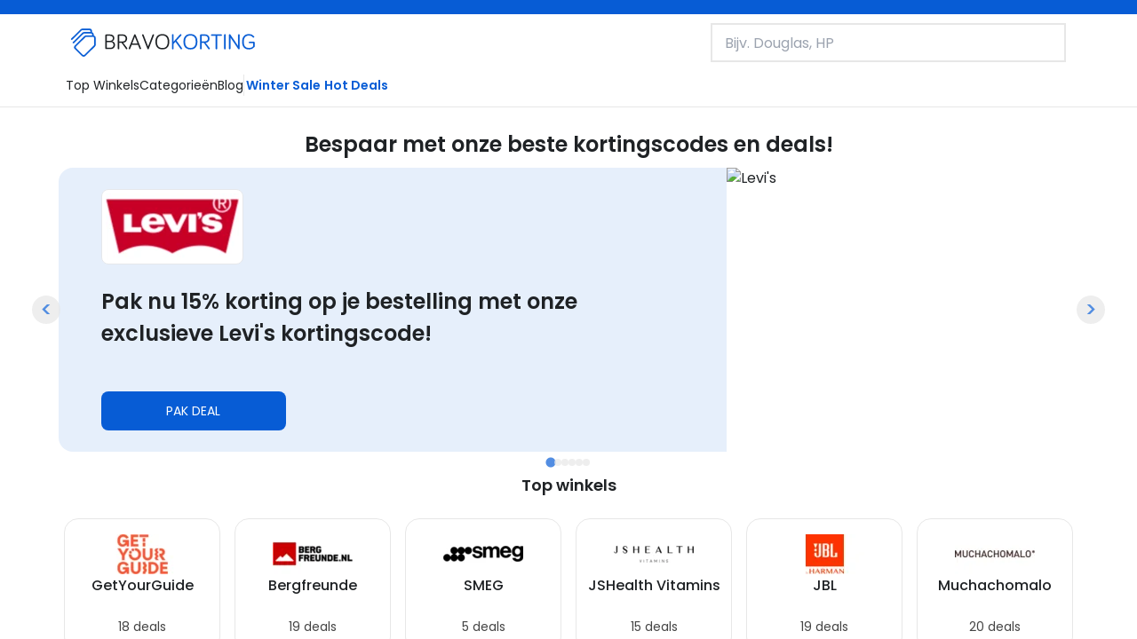

--- FILE ---
content_type: text/html; charset=utf-8
request_url: https://www.bravokorting.nl/
body_size: 36683
content:
<!DOCTYPE html>
<html lang="nl-NL">
<head>
<title>BravoKorting: de beste online Kortingscodes en Kortingen</title>
<link rel="dns-prefetch preconnect" href="https://cdn.bravo-savings-network.com">
<link rel="preconnect" href="https://www.googletagmanager.com">
<link rel="preconnect" href="https://www.google-analytics.com">  <link rel="preload" href="https://cdn.bravo-savings-network.com/cdn2/fonts/poppins-v20-latin-600.woff2" as="font"
type="font/woff2" crossorigin="anonymous" />
<link rel="preload" href="https://cdn.bravo-savings-network.com/cdn2/fonts/poppins-v20-latin-500.woff2" as="font"
type="font/woff2" crossorigin="anonymous" />
<link rel="preload" href="https://cdn.bravo-savings-network.com/cdn2/fonts/poppins-v20-latin-400.woff2" as="font"
type="font/woff2" crossorigin="anonymous" />
<style>
@font-face {
font-family: 'Poppins';
font-style: normal;
font-weight: 400;
font-display: swap;
src: url("https://cdn.bravo-savings-network.com/cdn2/fonts/poppins-v20-latin-400.woff2") format('woff2');
}
@font-face {
font-family: 'Poppins';
font-style: normal;
font-weight: 500;
font-display: swap;
src: url("https://cdn.bravo-savings-network.com/cdn2/fonts/poppins-v20-latin-500.woff2") format('woff2');
}
@font-face {
font-family: 'Poppins';
font-style: normal;
font-weight: 600;
font-display: swap;
src: url("https://cdn.bravo-savings-network.com/cdn2/fonts/poppins-v20-latin-600.woff2") format('woff2');
}
@font-face {
font-family: "Adjusted Verdana";
src: local("Verdana");
font-weight: 400;
size-adjust: 99%;
font-display: fallback;
}
@font-face {
font-family: "Adjusted Verdana";
src: local("Verdana Bold");
font-weight: 500;
size-adjust: 90%;
font-display: fallback;
}
@font-face {
font-family: "Adjusted Verdana";
src: local("Verdana Bold");
font-weight: 600;
size-adjust: 90%;
font-display: fallback;
}
</style>          <meta name="robots" content="index,follow" />
<meta content="text/html; charset=utf-8" http-equiv="Content-Type" />
<meta name="author" content="WeBravo" />
<meta name="viewport" content="width=device-width, initial-scale=1.0" />
<meta name="description" content="BravoKorting biedt duizenden kortingscodes en aanbiedingen. Bespaar direct tot 80% op uw online aankopen dankzij de exclusieve coupons." />
<link rel="canonical" href="https://www.bravokorting.nl/" />
<meta property="og:site_name" content="BravoKorting" />
<meta property="og:url" content="https://www.bravokorting.nl/" />
<meta property="og:title" content="BravoKorting: de beste online Kortingscodes en Kortingen" />
<meta property="og:description" content="BravoKorting biedt duizenden kortingscodes en aanbiedingen. Bespaar direct tot 80% op uw online aankopen dankzij de exclusieve coupons." />
<meta property="og:image" itemprop="image" content="https://cdn.bravo-savings-network.com/cdn2/logo/nl.png">
<meta property="og:image:alt" content="BravoKorting" />
<meta property="og:type" content="website" />
<script>
const jsGlobals = {
isProd: true,
isDev:  false,
isSaPage: (window.location.href.includes('/sa/')),
isPopup:  (window.location.hash.split('#').length > 2),
_bravoid: '',
_sid: '',
_fp: '',
version: '1.44.9',
ckSession: 'web-front-v2-sid',
ckCustomer: '_bravoid',
ckConsent: '_stats',
ckGdpr: '_gdpr',
ckCcpa: '_ccpa',
ckCcpaValue: '',
ckCcpaOptout: '_ccpa_optout',
ckAdBlockName: 'abpassed',
ckGAName: '_ga',
ckGA4Name: '_ga_LJGT2RLYQ8',
ckTCFgdpr: '_tcf_gdpr',
ckTCFgdprConsent: '_tcf_gdpr_consent',
tag_manager_key: 'GTM-PH4S75C',
analytics_ua_id: 'UA-213356640-2',
captcha_key: '6LcZYE8aAAAAAF_fXJ0IV69nP4729jZD47aqilKP', 
token: undefined,
hasAcceptedCookies: false,
cs: {
lang: 'en',
site: '',
policy: '',
cookie_policy_url: '',
privacy_policy_url: '',
content: undefined,
link_caption: undefined,
i18n: undefined,
},
os: {
app_key: 'de5a99bc-f485-43cf-9f82-6e554e0653d5',
autoregister: true,
tip_state_unsubscribed: 'Abonneer u op onze wekelijkse meldingen',
tip_state_subscribed: 'Je bent geabonneerd op onze meldingen',
tip_state_blocked: 'Meldingen zijn geblokkeerd!',
message_prenotify: 'Klik hier om je te abonneren op onze wekelijkse meldingen',
message_action_subscribed: 'Bedankt voor je inschrijving!',
message_action_resubscribed: 'Je bent geabonneerd op onze meldingen',
message_action_unsubscribed: 'Je ontvangt onze notificaties niet meer',
dialog_main_title: 'Beheer je abonnement',
dialog_main_button_subscribe: 'SCHRIJF JE IN',
dialog_main_button_unsubscribe: 'AFMELDEN',
dialog_blocked_title: 'Meldingen toestaan',
dialog_blocked_message: 'Volg deze instructies om meldingen te accepteren:',
prompt_action_message: 'Wil je wekelijks updates ontvangen met nieuwe vouchercodes?',
prompt_accept_button_text: 'OK',
prompt_cancel_button_text: 'NEE DANK JE',
welcome_title: 'BravoKorting.nl',
welcome_message: 'Bedankt voor je inschrijving',
welcome_url: 'https://www.bravokorting.nl',
},
newsletter: {
msg_error: 'Fout, probeer opnieuw',
msg_invalid: 'E-mailadres niet geldig, probeer het opnieuw',
msg_duplicate: 'Je bent al ingeschreven',
msg_confirm: 'Dank je. We hebben jou zojuist een e-mail gestuurd waarin je wordt gevraagd jouw inschrijving te bevestigen. Klik op de link in de e-mail om te bevestigen.'
},
region: 'NL',
merchantId: '',
merchantRating: '',
ab: 'false',
pvw: 'false', pvwId: '',
pvwQuery: ''
}
var _iub = []
</script>
<script>
jsGlobals.cs.site = '2122489'
jsGlobals.cs.policy = '42601210'
jsGlobals.os.app_key = '21cfe05d-46da-4ac3-bf7d-4888b488fa81'
</script>


<script>
jsGlobals.cs.lang = 'nl'
jsGlobals.cs.content = 'Deze website en de tools van derde partijen hierin geïntegreerd, verwerken persoonsgegeven (bijv. Browsegegevens en IP Adressen) en gebruiken cookies en andere ID’s, die noodzakelijk zijn voor de het functioneren en voor het bereiken van de doelen beschreven in de %{cookie_policy_link}. U accepteert het gebruik van cookies of andere ID’s door op OK te klikken of door verder te surfen op deze site.'
jsGlobals.cs.link_caption = 'cookie policy'
</script>


<script>
var eeI,promo1,promo2,promo3,promo4 = undefined
const u = 'undefined'
const dl = {'country':'NL','pageType':'home','pageTitle': document.title}
const dcb = () => {
if (window.dataLayer && window.dataLayer.push) {
window.dataLayer.push(dl)
if (typeof(eeI)!=u){window.dataLayer.push({ ecommerce: null });window.dataLayer.push(eeI)}
if (typeof(promo1)!=u) {window.dataLayer.push({ ecommerce: null });window.dataLayer.push({'event':'promotionView','ecommerce': {'promoView': {'promotions': promo1}}})}}}
</script>  <script src="/vhit.4cf57d9b54f2b4f90d19.js" async defer></script>
<link rel='alternate' href="https://www.bravogutschein.at/" hreflang='de-AT' />
<link rel='alternate' href="https://www.bravogutschein.de/" hreflang='de-DE' />
<link rel='alternate' href="https://www.bravogutschein.ch/" hreflang='de-CH' />
<link rel='alternate' href="https://www.bravodescuento.es/" hreflang='es-ES' />
<link rel='alternate' href="https://www.bravodescuento.com.mx/" hreflang='es-MX' />
<link rel='alternate' href="https://www.bravopromo.fr/" hreflang='fr-FR' />
<link rel='alternate' href="https://www.bravopromo.be/" hreflang='fr-BE' />
<link rel='alternate' href="https://www.bravosconto.it/" hreflang='it-IT' />
<link rel='alternate' href="https://www.bravokorting.nl/" hreflang='nl-NL' />
<link rel='alternate' href="https://www.bravokupony.pl/" hreflang='pl-PL' />
<link rel='alternate' href="https://www.bravovoucher.co.uk/" hreflang='en-GB' />
<link rel='alternate' href="https://www.bravodeal.com/" hreflang='en-US' />
<link rel='alternate' href="https://www.bravocoupons.ca/" hreflang='en-CA' />
<link rel='alternate' href="https://www.bravovoucher.com/" hreflang='en-AU' />
<link rel='alternate' href="https://www.bravosleva.cz/" hreflang='cs-CZ' />
<link rel='alternate' href="https://www.bravocupom.com.br/" hreflang='pt-BR' />  <script type="application/ld+json">
{
"@context": "https://schema.org",
"@type": "Organization",
"url": "https://www.bravokorting.nl/wie-zijn-wij",
"name": "BravoKorting",
"description" : "BravoKorting is de Nederlandse kortingscode site van Bravo Savings Network",
"logo": "https://cdn.bravo-savings-network.com/cdn2/logo/nl.png",
"contactPoint": {
"@type": "ContactPoint",
"email": "contact@bravokorting.nl",
"areaServed": "NL",
"availableLanguage": "Dutch"
},
"sameAs":[
"https://www.facebook.com/people/BravoKorting/100064112022077/",
"https://maps.app.goo.gl/kPjvjWqr6TUuzRVA7",
"https://www.linkedin.com/company/bravosavingsnetwork"
],
"parentOrganization": {
"@type": "Organization",
"@id": "https://www.bravo-savings-network.com/",
"name": "Bravo Savings Network",
"legalName" : "WeBravo SRL",
"description": "Bravo Savings Network is a company specialised in Affiliate Marketing that was set up in 2016 with the intention to help the consumer save, and promote the best offers available online.",
"image": [
"https://www.bravo-savings-network.com/cdn/logo/bsn-svg.svg"
],
"url": "https://www.bravo-savings-network.com/",
"address" : {
"@type": "PostalAddress",
"streetAddress": "Via A. Gramsci, 446",
"addressLocality": "Sesto Fiorentino",
"postalCode": "50019",
"addressCountry": "IT"
},
"telephone": "+39 055 0630040"
}
}
</script>  <script type="application/ld+json">
{
"@context": "https://schema.org",
"@type": "BreadcrumbList",
"itemListElement": [
{
"@type": "ListItem",
"position": 1,
"item": {
"@id": "https://www.bravokorting.nl/",
"name": "BravoKorting"
}
}
]
}
</script>  
<link rel="apple-touch-icon" sizes="57x57" href="https://cdn.bravo-savings-network.com/cdn2/favicon/new/apple-icon-57x57.png">
<link rel="apple-touch-icon" sizes="60x60" href="https://cdn.bravo-savings-network.com/cdn2/favicon/new/apple-icon-60x60.png">
<link rel="apple-touch-icon" sizes="72x72" href="https://cdn.bravo-savings-network.com/cdn2/favicon/new/apple-icon-72x72.png">
<link rel="apple-touch-icon" sizes="76x76" href="https://cdn.bravo-savings-network.com/cdn2/favicon/new/apple-icon-76x76.png">
<link rel="apple-touch-icon" sizes="114x114" href="https://cdn.bravo-savings-network.com/cdn2/favicon/new/apple-icon-114x114.png">
<link rel="apple-touch-icon" sizes="120x120" href="https://cdn.bravo-savings-network.com/cdn2/favicon/new/apple-icon-120x120.png">
<link rel="apple-touch-icon" sizes="144x144" href="https://cdn.bravo-savings-network.com/cdn2/favicon/new/apple-icon-144x144.png">
<link rel="apple-touch-icon" sizes="152x152" href="https://cdn.bravo-savings-network.com/cdn2/favicon/new/apple-icon-152x152.png">
<link rel="apple-touch-icon" sizes="180x180" href="https://cdn.bravo-savings-network.com/cdn2/favicon/new/apple-icon-180x180.png">
<link rel="icon" type="image/png" sizes="192x192"  href="https://cdn.bravo-savings-network.com/cdn2/favicon/new/android-icon-192x192.png">
<link rel="icon" type="image/png" sizes="32x32" href="https://cdn.bravo-savings-network.com/cdn2/favicon/new/favicon-32x32.png">
<link rel="icon" type="image/png" sizes="96x96" href="https://cdn.bravo-savings-network.com/cdn2/favicon/new/favicon-96x96.png">
<link rel="icon" type="image/png" sizes="16x16" href="https://cdn.bravo-savings-network.com/cdn2/favicon/new/favicon-16x16.png">
<link rel="manifest" href="https://cdn.bravo-savings-network.com/cdn2/favicon/new/manifest.json">
<meta name="msapplication-TileColor" content="#ffffff">
<meta name="msapplication-TileImage" content="https://cdn.bravo-savings-network.com/cdn2/favicon/new/ms-icon-144x144.png">
<style>/*! tailwindcss v3.4.1 | MIT License | https://tailwindcss.com*/*,:after,:before{border:0 solid #e5e7eb;box-sizing:border-box}:after,:before{--tw-content:""}:host,html{line-height:1.5;-webkit-text-size-adjust:100%;font-family:ui-sans-serif,system-ui,sans-serif,Apple Color Emoji,Segoe UI Emoji,Segoe UI Symbol,Noto Color Emoji;font-feature-settings:normal;font-variation-settings:normal;-moz-tab-size:4;-o-tab-size:4;tab-size:4;-webkit-tap-highlight-color:transparent}body{line-height:inherit;margin:0}hr{border-top-width:1px;color:inherit;height:0}abbr:where([title]){-webkit-text-decoration:underline dotted;text-decoration:underline dotted}h1,h2,h3,h4,h5,h6{font-size:inherit;font-weight:inherit}a{color:inherit;text-decoration:inherit}b,strong{font-weight:bolder}code,kbd,pre,samp{font-family:ui-monospace,SFMono-Regular,Menlo,Monaco,Consolas,Liberation Mono,Courier New,monospace;font-feature-settings:normal;font-size:1em;font-variation-settings:normal}small{font-size:80%}sub,sup{font-size:75%;line-height:0;position:relative;vertical-align:baseline}sub{bottom:-.25em}sup{top:-.5em}table{border-collapse:collapse;border-color:inherit;text-indent:0}button,input,optgroup,select,textarea{color:inherit;font-family:inherit;font-feature-settings:inherit;font-size:100%;font-variation-settings:inherit;font-weight:inherit;line-height:inherit;margin:0;padding:0}button,select{text-transform:none}[type=button],[type=reset],[type=submit],button{-webkit-appearance:button;background-color:transparent;background-image:none}:-moz-focusring{outline:auto}:-moz-ui-invalid{box-shadow:none}progress{vertical-align:baseline}::-webkit-inner-spin-button,::-webkit-outer-spin-button{height:auto}[type=search]{-webkit-appearance:textfield;outline-offset:-2px}::-webkit-search-decoration{-webkit-appearance:none}::-webkit-file-upload-button{-webkit-appearance:button;font:inherit}summary{display:list-item}blockquote,dd,dl,figure,h1,h2,h3,h4,h5,h6,hr,p,pre{margin:0}fieldset{margin:0}fieldset,legend{padding:0}menu,ol,ul{list-style:none;margin:0;padding:0}dialog{padding:0}textarea{resize:vertical}input::-moz-placeholder,textarea::-moz-placeholder{color:#9ca3af;opacity:1}input::placeholder,textarea::placeholder{color:#9ca3af;opacity:1}[role=button],button{cursor:pointer}:disabled{cursor:default}audio,canvas,embed,iframe,img,object,svg,video{display:block;vertical-align:middle}img,video{height:auto;max-width:100%}[hidden]{display:none}html{height:100%}body{height:100%;--tw-bg-opacity:1;background-color:rgb(var(--color-ds-background)/var(--tw-bg-opacity));font-family:Poppins,Adjusted Verdana,sans-serif;--tw-text-opacity:1;color:rgb(var(--color-ds-black)/var(--tw-text-opacity))}a:focus:not(.no-focus-text-color),a:hover:not(.no-hover-text-color){--tw-text-opacity:1;color:rgb(var(--color-ds-primary)/var(--tw-text-opacity))}:root{--color-ds-primary:7 92 213;--color-ds-primary-light:230 239 251;--color-ds-orange:255 159 67;--color-ds-black:31 34 37;--color-ds-white:255 255 255;--color-ds-background:255 255 255;--color-ds-surface-very-light:249 249 249;--color-ds-surface-light:241 241 241;--color-ds-surface-medium:231 231 231;--color-ds-surface-dark:69 69 69;--shadow-color:0 0 0;--color-iubenda-link:142 197 255;--color-ds-surface-white:255 255 255}@media (prefers-color-scheme:dark){:root{--color-ds-primary:32 138 255;--color-ds-primary-light:27 36 56;--color-ds-orange:255 160 71;--color-ds-black:230 230 230;--color-ds-white:0 0 0;--color-ds-background:18 18 18;--color-ds-surface-very-light:22 22 22;--color-ds-surface-light:26 26 26;--color-ds-surface-medium:71 71 71;--color-ds-surface-dark:190 190 190;--shadow-color:255 255 255;--color-iubenda-link:20 71 230;--color-ds-surface-white:18 18 18}}*,:after,:before{--tw-border-spacing-x:0;--tw-border-spacing-y:0;--tw-translate-x:0;--tw-translate-y:0;--tw-rotate:0;--tw-skew-x:0;--tw-skew-y:0;--tw-scale-x:1;--tw-scale-y:1;--tw-pan-x: ;--tw-pan-y: ;--tw-pinch-zoom: ;--tw-scroll-snap-strictness:proximity;--tw-gradient-from-position: ;--tw-gradient-via-position: ;--tw-gradient-to-position: ;--tw-ordinal: ;--tw-slashed-zero: ;--tw-numeric-figure: ;--tw-numeric-spacing: ;--tw-numeric-fraction: ;--tw-ring-inset: ;--tw-ring-offset-width:0px;--tw-ring-offset-color:#fff;--tw-ring-color:rgba(59,130,246,.5);--tw-ring-offset-shadow:0 0 #0000;--tw-ring-shadow:0 0 #0000;--tw-shadow:0 0 #0000;--tw-shadow-colored:0 0 #0000;--tw-blur: ;--tw-brightness: ;--tw-contrast: ;--tw-grayscale: ;--tw-hue-rotate: ;--tw-invert: ;--tw-saturate: ;--tw-sepia: ;--tw-drop-shadow: ;--tw-backdrop-blur: ;--tw-backdrop-brightness: ;--tw-backdrop-contrast: ;--tw-backdrop-grayscale: ;--tw-backdrop-hue-rotate: ;--tw-backdrop-invert: ;--tw-backdrop-opacity: ;--tw-backdrop-saturate: ;--tw-backdrop-sepia: }::backdrop{--tw-border-spacing-x:0;--tw-border-spacing-y:0;--tw-translate-x:0;--tw-translate-y:0;--tw-rotate:0;--tw-skew-x:0;--tw-skew-y:0;--tw-scale-x:1;--tw-scale-y:1;--tw-pan-x: ;--tw-pan-y: ;--tw-pinch-zoom: ;--tw-scroll-snap-strictness:proximity;--tw-gradient-from-position: ;--tw-gradient-via-position: ;--tw-gradient-to-position: ;--tw-ordinal: ;--tw-slashed-zero: ;--tw-numeric-figure: ;--tw-numeric-spacing: ;--tw-numeric-fraction: ;--tw-ring-inset: ;--tw-ring-offset-width:0px;--tw-ring-offset-color:#fff;--tw-ring-color:rgba(59,130,246,.5);--tw-ring-offset-shadow:0 0 #0000;--tw-ring-shadow:0 0 #0000;--tw-shadow:0 0 #0000;--tw-shadow-colored:0 0 #0000;--tw-blur: ;--tw-brightness: ;--tw-contrast: ;--tw-grayscale: ;--tw-hue-rotate: ;--tw-invert: ;--tw-saturate: ;--tw-sepia: ;--tw-drop-shadow: ;--tw-backdrop-blur: ;--tw-backdrop-brightness: ;--tw-backdrop-contrast: ;--tw-backdrop-grayscale: ;--tw-backdrop-hue-rotate: ;--tw-backdrop-invert: ;--tw-backdrop-opacity: ;--tw-backdrop-saturate: ;--tw-backdrop-sepia: }.sr-only{height:1px;margin:-1px;overflow:hidden;padding:0;position:absolute;width:1px;clip:rect(0,0,0,0);border-width:0;white-space:nowrap}.fixed{position:fixed}.absolute{position:absolute}.relative{position:relative}.inset-y-0{bottom:0;top:0}.-left-3{left:-.75rem}.-left-\[0\.688rem\]{left:-.688rem}.-left-\[1\.375rem\]{left:-1.375rem}.-right-3{right:-.75rem}.bottom-0{bottom:0}.left-0{left:0}.left-2{left:.5rem}.left-4{left:1rem}.left-\[max\(50vw-37\.75rem\2c -0\.01px\)\]{left:max(50vw - 37.75rem,-.01px)}.right-0{right:0}.right-4{right:1rem}.right-\[max\(50vw-37\.75rem\2c -0\.01px\)\]{right:max(50vw - 37.75rem,-.01px)}.top-0{top:0}.top-1\/2{top:50%}.top-2{top:.5rem}.top-4{top:1rem}.top-5{top:1.25rem}.top-\[calc\(3rem\+1px\)\]{top:calc(3rem + 1px)}.z-10{z-index:10}.z-50{z-index:50}.z-\[1000\]{z-index:1000}.m-4{margin:1rem}.m-\[2px\]{margin:2px}.mx-auto{margin-left:auto;margin-right:auto}.my-auto{margin-bottom:auto;margin-top:auto}.-ml-\[2rem\]{margin-left:-2rem}.-mt-2{margin-top:-.5rem}.-mt-\[1\.5rem\]{margin-top:-1.5rem}.mb-2{margin-bottom:.5rem}.mb-4{margin-bottom:1rem}.mb-6{margin-bottom:1.5rem}.ml-0{margin-left:0}.ml-\[2px\]{margin-left:2px}.mr-2{margin-right:.5rem}.mt-2{margin-top:.5rem}.mt-4{margin-top:1rem}.mt-6{margin-top:1.5rem}.mt-\[10px\]{margin-top:10px}.block{display:block}.inline-block{display:inline-block}.inline{display:inline}.flex{display:flex}.inline-flex{display:inline-flex}.grid{display:grid}.contents{display:contents}.hidden{display:none}.aspect-\[6\/5\]{aspect-ratio:6/5}.h-11{height:2.75rem}.h-12{height:3rem}.h-2{height:.5rem}.h-36{height:9rem}.h-4{height:1rem}.h-7{height:1.75rem}.h-8{height:2rem}.h-\[0\.875rem\]{height:.875rem}.h-\[26px\]{height:26px}.h-\[calc\(100vh-4rem-1px\)\]{height:calc(100vh - 4rem - 1px)}.h-full{height:100%}.max-h-0{max-height:0}.max-h-60{max-height:15rem}.max-h-\[80vh\]{max-height:80vh}.min-h-12{min-height:3rem}.min-h-24{min-height:6rem}.min-h-\[3\.5rem\]{min-height:3.5rem}.min-h-\[3\.8rem\]{min-height:3.8rem}.w-1\/3{width:33.333333%}.w-1\/4{width:25%}.w-2{width:.5rem}.w-20{width:5rem}.w-3\/4{width:75%}.w-36{width:9rem}.w-52{width:13rem}.w-56{width:14rem}.w-6{width:1.5rem}.w-64{width:16rem}.w-8{width:2rem}.w-\[26px\]{width:26px}.w-\[4rem\]{width:4rem}.w-\[6rem\]{width:6rem}.w-\[80vw\]{width:80vw}.w-\[90vw\]{width:90vw}.w-auto{width:auto}.w-fit{width:-moz-fit-content;width:fit-content}.w-full{width:100%}.w-px{width:1px}.min-w-\[20rem\]{min-width:20rem}.max-w-28{max-width:7rem}.max-w-6xl{max-width:72rem}.max-w-\[30rem\]{max-width:30rem}.max-w-\[356px\]{max-width:356px}.shrink-0{flex-shrink:0}.flex-grow,.grow{flex-grow:1}.-translate-y-1\/2{--tw-translate-y:-50%}.-rotate-90,.-translate-y-1\/2{transform:translate(var(--tw-translate-x),var(--tw-translate-y)) rotate(var(--tw-rotate)) skewX(var(--tw-skew-x)) skewY(var(--tw-skew-y)) scaleX(var(--tw-scale-x)) scaleY(var(--tw-scale-y))}.-rotate-90{--tw-rotate:-90deg}.cursor-pointer{cursor:pointer}.appearance-none{-webkit-appearance:none;-moz-appearance:none;appearance:none}.grid-cols-1{grid-template-columns:repeat(1,minmax(0,1fr))}.grid-cols-2{grid-template-columns:repeat(2,minmax(0,1fr))}.grid-cols-3{grid-template-columns:repeat(3,minmax(0,1fr))}.grid-cols-4{grid-template-columns:repeat(4,minmax(0,1fr))}.grid-cols-6{grid-template-columns:repeat(6,minmax(0,1fr))}.flex-row{flex-direction:row}.flex-col{flex-direction:column}.flex-col-reverse{flex-direction:column-reverse}.flex-wrap{flex-wrap:wrap}.items-center{align-items:center}.items-stretch{align-items:stretch}.justify-start{justify-content:flex-start}.justify-center{justify-content:center}.justify-between{justify-content:space-between}.gap-1{gap:.25rem}.gap-2{gap:.5rem}.gap-3{gap:.75rem}.gap-4{gap:1rem}.gap-6{gap:1.5rem}.gap-8{gap:2rem}.gap-y-14{row-gap:3.5rem}.gap-y-4{row-gap:1rem}.gap-y-6{row-gap:1.5rem}.space-y-4>:not([hidden])~:not([hidden]){--tw-space-y-reverse:0;margin-bottom:calc(1rem*var(--tw-space-y-reverse));margin-top:calc(1rem*(1 - var(--tw-space-y-reverse)))}.overflow-auto{overflow:auto}.overflow-hidden{overflow:hidden}.overflow-visible{overflow:visible}.overflow-x-auto{overflow-x:auto}.overflow-y-auto{overflow-y:auto}.overflow-x-hidden{overflow-x:hidden}.overflow-y-hidden{overflow-y:hidden}.overflow-x-visible{overflow-x:visible}.truncate{overflow:hidden;text-overflow:ellipsis}.truncate,.whitespace-nowrap{white-space:nowrap}.break-words{overflow-wrap:break-word}.break-all{word-break:break-all}.rounded{border-radius:.25rem}.rounded-2xl{border-radius:1rem}.rounded-3xl{border-radius:1.5rem}.rounded-full{border-radius:9999px}.rounded-lg{border-radius:.5rem}.rounded-xl{border-radius:.75rem}.rounded-b-2xl{border-bottom-left-radius:1rem;border-bottom-right-radius:1rem}.rounded-l-none{border-bottom-left-radius:0;border-top-left-radius:0}.rounded-r-none{border-bottom-right-radius:0;border-top-right-radius:0}.rounded-br-xl{border-bottom-right-radius:.75rem}.rounded-tl-xl{border-top-left-radius:.75rem}.border{border-width:1px}.border-2{border-width:2px}.border-b{border-bottom-width:1px}.border-l-0{border-left-width:0}.border-r-0{border-right-width:0}.border-t{border-top-width:1px}.border-dashed{border-style:dashed}.border-ds-orange{--tw-border-opacity:1;border-color:rgb(var(--color-ds-orange)/var(--tw-border-opacity))}.border-ds-primary{--tw-border-opacity:1;border-color:rgb(var(--color-ds-primary)/var(--tw-border-opacity))}.border-ds-surface-light{--tw-border-opacity:1;border-color:rgb(var(--color-ds-surface-light)/var(--tw-border-opacity))}.border-ds-surface-medium{--tw-border-opacity:1;border-color:rgb(var(--color-ds-surface-medium)/var(--tw-border-opacity))}.border-gray-300{--tw-border-opacity:1;border-color:rgb(209 213 219/var(--tw-border-opacity))}.border-white{--tw-border-opacity:1;border-color:rgb(255 255 255/var(--tw-border-opacity))}.bg-blue-100{--tw-bg-opacity:1;background-color:rgb(219 234 254/var(--tw-bg-opacity))}.bg-ds-background{--tw-bg-opacity:1;background-color:rgb(var(--color-ds-background)/var(--tw-bg-opacity))}.bg-ds-orange{--tw-bg-opacity:1;background-color:rgb(var(--color-ds-orange)/var(--tw-bg-opacity))}.bg-ds-primary{--tw-bg-opacity:1;background-color:rgb(var(--color-ds-primary)/var(--tw-bg-opacity))}.bg-ds-primary-light{--tw-bg-opacity:1;background-color:rgb(var(--color-ds-primary-light)/var(--tw-bg-opacity))}.bg-ds-surface-light{--tw-bg-opacity:1;background-color:rgb(var(--color-ds-surface-light)/var(--tw-bg-opacity))}.bg-ds-surface-medium{--tw-bg-opacity:1;background-color:rgb(var(--color-ds-surface-medium)/var(--tw-bg-opacity))}.bg-ds-surface-very-light{--tw-bg-opacity:1;background-color:rgb(var(--color-ds-surface-very-light)/var(--tw-bg-opacity))}.bg-ds-surface-white{--tw-bg-opacity:1;background-color:rgb(var(--color-ds-surface-white)/var(--tw-bg-opacity))}.bg-gray-50{--tw-bg-opacity:1;background-color:rgb(249 250 251/var(--tw-bg-opacity))}.bg-slate-900{--tw-bg-opacity:1;background-color:rgb(15 23 42/var(--tw-bg-opacity))}.bg-white{--tw-bg-opacity:1;background-color:rgb(255 255 255/var(--tw-bg-opacity))}.fill-current{fill:currentColor}.fill-ds-black{fill:rgb(var(--color-ds-black)/1)}.fill-ds-primary{fill:rgb(var(--color-ds-primary)/1)}.object-cover{-o-object-fit:cover;object-fit:cover}.p-0{padding:0}.p-1{padding:.25rem}.p-10{padding:2.5rem}.p-2{padding:.5rem}.p-2\.5{padding:.625rem}.p-3{padding:.75rem}.p-4{padding:1rem}.p-6{padding:1.5rem}.px-1{padding-left:.25rem;padding-right:.25rem}.px-2{padding-left:.5rem;padding-right:.5rem}.px-4{padding-left:1rem;padding-right:1rem}.px-6{padding-left:1.5rem;padding-right:1.5rem}.px-8{padding-left:2rem;padding-right:2rem}.px-\[max\(50vw-35\.9rem\2c 0\.5rem\)\]{padding-left:max(50vw - 35.9rem,.5rem);padding-right:max(50vw - 35.9rem,.5rem)}.py-1{padding-bottom:.25rem;padding-top:.25rem}.py-11{padding-bottom:2.75rem;padding-top:2.75rem}.py-2{padding-bottom:.5rem;padding-top:.5rem}.py-3{padding-bottom:.75rem;padding-top:.75rem}.py-4{padding-bottom:1rem;padding-top:1rem}.py-6{padding-bottom:1.5rem;padding-top:1.5rem}.py-8{padding-bottom:2rem;padding-top:2rem}.pl-2{padding-left:.5rem}.pl-3{padding-left:.75rem}.pr-4{padding-right:1rem}.text-left{text-align:left}.text-center{text-align:center}.text-end{text-align:end}.text-2xl{font-size:1.5rem;line-height:2rem}.text-base{font-size:1rem;line-height:1.5rem}.text-sm{font-size:.875rem;line-height:1.25rem}.text-xs{font-size:.75rem;line-height:1rem}.\!font-medium{font-weight:500!important}.\!font-semibold{font-weight:600!important}.font-bold{font-weight:700}.font-medium{font-weight:500}.font-semibold{font-weight:600}.uppercase{text-transform:uppercase}.\!leading-3{line-height:.75rem!important}.\!leading-none{line-height:1!important}.\!text-ds-primary{--tw-text-opacity:1!important;color:rgb(var(--color-ds-primary)/var(--tw-text-opacity))!important}.text-black{--tw-text-opacity:1;color:rgb(0 0 0/var(--tw-text-opacity))}.text-ds-primary{--tw-text-opacity:1;color:rgb(var(--color-ds-primary)/var(--tw-text-opacity))}.text-ds-surface-dark{--tw-text-opacity:1;color:rgb(var(--color-ds-surface-dark)/var(--tw-text-opacity))}.text-ds-white{--tw-text-opacity:1;color:rgb(var(--color-ds-white)/var(--tw-text-opacity))}.text-gray-900{--tw-text-opacity:1;color:rgb(17 24 39/var(--tw-text-opacity))}.opacity-50{opacity:.5}.opacity-70{opacity:.7}.opacity-80{opacity:.8}.opacity-90{opacity:.9}.shadow-ds-01{--tw-shadow:0px 4px 50px 0px rgb(var(--shadow-color)/0.05);--tw-shadow-colored:0px 4px 50px 0px var(--tw-shadow-color)}.shadow-ds-01,.shadow-ds-02{box-shadow:var(--tw-ring-offset-shadow,0 0 #0000),var(--tw-ring-shadow,0 0 #0000),var(--tw-shadow)}.shadow-ds-02{--tw-shadow:0px 10px 50px 0px rgb(var(--shadow-color)/0.15);--tw-shadow-colored:0px 10px 50px 0px var(--tw-shadow-color)}.outline{outline-style:solid}.outline-1{outline-width:1px}.outline-2{outline-width:2px}.outline-ds-surface-medium{outline-color:rgb(var(--color-ds-surface-medium)/1)}.transition{transition-duration:.15s;transition-property:color,background-color,border-color,text-decoration-color,fill,stroke,opacity,box-shadow,transform,filter,backdrop-filter;transition-timing-function:cubic-bezier(.4,0,.2,1)}.transition-\[max-height\]{transition-duration:.15s;transition-property:max-height;transition-timing-function:cubic-bezier(.4,0,.2,1)}.transition-\[padding-top\]{transition-duration:.15s;transition-property:padding-top;transition-timing-function:cubic-bezier(.4,0,.2,1)}.transition-transform{transition-duration:.15s;transition-property:transform;transition-timing-function:cubic-bezier(.4,0,.2,1)}.h1{font-size:1.25rem;font-weight:600;line-height:1.75rem;line-height:1.5!important}@media (min-width:1024px){.h1{font-size:1.5rem;line-height:2rem}}.h2{font-size:1.125rem;font-weight:400;line-height:1.75rem;line-height:1.5!important}@media (min-width:1024px){.h2{font-size:1.375rem}}.h3{font-size:1rem;font-weight:600;line-height:1.5rem;line-height:1.5!important}@media (min-width:1024px){.h3{font-size:1.125rem;line-height:1.75rem}}.p{font-size:1rem;font-weight:500;line-height:1.5rem;line-height:1.5!important}.p-small{font-size:.875rem;line-height:1.25rem}.description,.p-small{font-weight:400;line-height:1.5!important}.description{font-size:.813rem}.caption{font-size:.75rem;font-weight:400;line-height:1rem;line-height:1.5!important}.ds-container{margin-left:auto;margin-right:auto;max-width:72rem;padding-left:.5rem;padding-right:.5rem}.break-anywhere{overflow-wrap:anywhere}.rich-text ul>li>a{line-height:1.8}#iubenda-cs-banner{bottom:0;position:fixed;--tw-bg-opacity:1;background-color:rgb(var(--color-ds-black)/var(--tw-bg-opacity));padding:.5rem;--tw-text-opacity:1;color:rgb(var(--color-ds-white)/var(--tw-text-opacity))}#iubenda-cs-title{display:none}.iubenda-banner-content{font-size:.75rem;font-weight:400;line-height:1rem}#iubenda-cs-paragraph a,#iubenda-cs-paragraph a:focus,#iubenda-cs-paragraph a:hover{--tw-text-opacity:1;color:rgb(var(--color-iubenda-link)/var(--tw-text-opacity));text-decoration-line:underline}.iubenda-cs-opt-group{display:flex;gap:.5rem;justify-content:flex-end}.iubenda-cs-customize-btn{background-color:rgb(var(--color-ds-surface-light)/var(--tw-bg-opacity))}.iubenda-cs-btn-primary,.iubenda-cs-customize-btn{border-radius:.25rem;width:4rem;--tw-bg-opacity:1;--tw-text-opacity:1;color:rgb(var(--color-ds-black)/var(--tw-text-opacity))}.iubenda-cs-btn-primary{background-color:rgb(28 198 145/var(--tw-bg-opacity))}button.iubenda-cs-preferences-link{display:none!important;pointer-events:none;position:fixed}.\[\&\>p\]\:caption>p{font-size:.75rem;font-weight:400;line-height:1rem;line-height:1.5!important}.focus-within\:block:focus-within{display:block}.focus-within\:outline:focus-within{outline-style:solid}.focus-within\:outline-2:focus-within{outline-width:2px}.focus-within\:outline-offset-2:focus-within{outline-offset:2px}.hover\:font-bold:hover{font-weight:700}.hover\:text-ds-primary:hover{--tw-text-opacity:1;color:rgb(var(--color-ds-primary)/var(--tw-text-opacity))}.hover\:opacity-100:hover{opacity:1}.hover\:opacity-90:hover{opacity:.9}.focus\:not-sr-only:focus{height:auto;margin:0;overflow:visible;padding:0;position:static;width:auto;clip:auto;white-space:normal}.focus\:relative:focus{position:relative}.focus\:block:focus{display:block}.focus\:border-blue-500:focus{--tw-border-opacity:1;border-color:rgb(59 130 246/var(--tw-border-opacity))}.focus\:border-ds-primary:focus{--tw-border-opacity:1;border-color:rgb(var(--color-ds-primary)/var(--tw-border-opacity))}.focus\:p-\[2px\]:focus{padding:2px}.focus\:py-4:focus{padding-bottom:1rem;padding-top:1rem}.focus\:text-ds-primary:focus{--tw-text-opacity:1;color:rgb(var(--color-ds-primary)/var(--tw-text-opacity))}.focus\:outline-none:focus{outline:2px solid transparent;outline-offset:2px}.focus\:outline-2:focus{outline-width:2px}.focus\:outline-offset-2:focus{outline-offset:2px}.focus\:outline-black:focus{outline-color:#000}.focus\:ring-blue-500:focus{--tw-ring-opacity:1;--tw-ring-color:rgb(59 130 246/var(--tw-ring-opacity))}.focus-visible\:outline-ds-primary:focus-visible{outline-color:rgb(var(--color-ds-primary)/1)}.group:focus-within .group-focus-within\:block{display:block}.group:focus-within .group-focus-within\:text-ds-primary{--tw-text-opacity:1;color:rgb(var(--color-ds-primary)/var(--tw-text-opacity))}.group:hover .group-hover\:-translate-x-2{--tw-translate-x:-0.5rem;transform:translate(var(--tw-translate-x),var(--tw-translate-y)) rotate(var(--tw-rotate)) skewX(var(--tw-skew-x)) skewY(var(--tw-skew-y)) scaleX(var(--tw-scale-x)) scaleY(var(--tw-scale-y))}.group:hover .group-hover\:text-ds-primary{--tw-text-opacity:1;color:rgb(var(--color-ds-primary)/var(--tw-text-opacity))}.peer:checked~.peer-checked\:rotate-180{--tw-rotate:180deg;transform:translate(var(--tw-translate-x),var(--tw-translate-y)) rotate(var(--tw-rotate)) skewX(var(--tw-skew-x)) skewY(var(--tw-skew-y)) scaleX(var(--tw-scale-x)) scaleY(var(--tw-scale-y))}.peer\/search-icon:focus~.peer-focus\/search-icon\:block{display:block}@media (min-width:1024px){.desktop\:static{position:static}.desktop\:relative{position:relative}.desktop\:left-auto{left:auto}.desktop\:right-2{right:.5rem}.desktop\:top-0{top:0}.desktop\:top-6{top:1.5rem}.desktop\:mt-2{margin-top:.5rem}.desktop\:block{display:block}.desktop\:flex{display:flex}.desktop\:grid{display:grid}.desktop\:\!hidden{display:none!important}.desktop\:hidden{display:none}.desktop\:h-\[20rem\]{height:20rem}.desktop\:max-h-\[12\.5rem\]{max-height:12.5rem}.desktop\:w-1\/2{width:50%}.desktop\:w-1\/4{width:25%}.desktop\:w-3\/4{width:75%}.desktop\:w-\[24rem\]{width:24rem}.desktop\:w-\[71rem\]{width:71rem}.desktop\:w-auto{width:auto}.desktop\:min-w-\[25rem\]{min-width:25rem}.desktop\:\!max-w-\[calc\(100vw-1\.7rem\)\]{max-width:calc(100vw - 1.7rem)!important}.desktop\:max-w-\[478px\]{max-width:478px}.desktop\:max-w-none{max-width:none}.desktop\:grid-cols-2{grid-template-columns:repeat(2,minmax(0,1fr))}.desktop\:grid-cols-3{grid-template-columns:repeat(3,minmax(0,1fr))}.desktop\:grid-cols-4{grid-template-columns:repeat(4,minmax(0,1fr))}.desktop\:grid-cols-6{grid-template-columns:repeat(6,minmax(0,1fr))}.desktop\:flex-row{flex-direction:row}.desktop\:items-start{align-items:flex-start}.desktop\:justify-around{justify-content:space-around}.desktop\:gap-2{gap:.5rem}.desktop\:gap-6{gap:1.5rem}.desktop\:overflow-x-auto{overflow-x:auto}.desktop\:overflow-y-hidden{overflow-y:hidden}.desktop\:px-12{padding-left:3rem;padding-right:3rem}.desktop\:px-4{padding-left:1rem;padding-right:1rem}.desktop\:py-6{padding-bottom:1.5rem;padding-top:1.5rem}.desktop\:text-sm{font-size:.875rem;line-height:1.25rem}.desktop\:shadow-none{--tw-shadow:0 0 #0000;--tw-shadow-colored:0 0 #0000;box-shadow:var(--tw-ring-offset-shadow,0 0 #0000),var(--tw-ring-shadow,0 0 #0000),var(--tw-shadow)}.desktop\:scrollbar-hide::-webkit-scrollbar{display:none}.lg\:gap-16{gap:4rem}}@media (prefers-color-scheme:dark){.dark\:border-gray-600{--tw-border-opacity:1;border-color:rgb(75 85 99/var(--tw-border-opacity))}.dark\:bg-ds-surface-medium{--tw-bg-opacity:1;background-color:rgb(var(--color-ds-surface-medium)/var(--tw-bg-opacity))}.dark\:bg-gray-700{--tw-bg-opacity:1;background-color:rgb(55 65 81/var(--tw-bg-opacity))}.dark\:bg-slate-300{--tw-bg-opacity:1;background-color:rgb(203 213 225/var(--tw-bg-opacity))}.dark\:text-white{--tw-text-opacity:1;color:rgb(255 255 255/var(--tw-text-opacity))}.dark\:placeholder-gray-400::-moz-placeholder{--tw-placeholder-opacity:1;color:rgb(156 163 175/var(--tw-placeholder-opacity))}.dark\:placeholder-gray-400::placeholder{--tw-placeholder-opacity:1;color:rgb(156 163 175/var(--tw-placeholder-opacity))}.dark\:focus\:border-blue-500:focus{--tw-border-opacity:1;border-color:rgb(59 130 246/var(--tw-border-opacity))}.dark\:focus\:ring-blue-500:focus{--tw-ring-opacity:1;--tw-ring-color:rgb(59 130 246/var(--tw-ring-opacity))}}@media (min-width:1024px){.desktop\:\[\&\.bs-init-done\>div\>div\>div\.bs-slide\]\:block.bs-init-done>div>div>div.bs-slide{display:block}}.\[\&\.searchbar-empty\]\:\!hidden.searchbar-empty{display:none!important}.\[\&\>\*\.description\]\:has-\[\:checked\]\:\!max-h-32:has(:checked)>.description{max-height:8rem!important}.\[\&\>\*\.description\]\:has-\[\:checked\]\:py-4:has(:checked)>.description{padding-bottom:1rem;padding-top:1rem}.\[\&\>a\]\:text-ds-primary>a{--tw-text-opacity:1;color:rgb(var(--color-ds-primary)/var(--tw-text-opacity))}.\[\&\>div\.active\]\:scale-\[1\.4\]>div.active{--tw-scale-x:1.4;--tw-scale-y:1.4;transform:translate(var(--tw-translate-x),var(--tw-translate-y)) rotate(var(--tw-rotate)) skewX(var(--tw-skew-x)) skewY(var(--tw-skew-y)) scaleX(var(--tw-scale-x)) scaleY(var(--tw-scale-y))}.\[\&\>div\.active\]\:bg-ds-primary>div.active{--tw-bg-opacity:1;background-color:rgb(var(--color-ds-primary)/var(--tw-bg-opacity))}.\[\&\>div\]\:w-\[80vw\]>div{width:80vw}.\[\&\>div\]\:max-w-\[366px\]>div{max-width:366px}@media (min-width:1024px){.\[\&\>div\]\:desktop\:w-\[calc\(33\.3333\%-0\.666667rem\)\]>div{width:calc(33.3333% - .66667rem)}}.\[\&\>li\>a\]\:w-1\/2>li>a{width:50%}.\[\&\>li\>a\]\:border-b>li>a{border-bottom-width:1px}.\[\&\>li\>a\]\:py-4>li>a{padding-bottom:1rem;padding-top:1rem}.hover\:\[\&\>li\>a\]\:text-ds-primary>li>a:hover{--tw-text-opacity:1;color:rgb(var(--color-ds-primary)/var(--tw-text-opacity))}.\[\&\[open\]\>summary\>div\>\.expand-icon\]\:rotate-180[open]>summary>div>.expand-icon{--tw-rotate:180deg;transform:translate(var(--tw-translate-x),var(--tw-translate-y)) rotate(var(--tw-rotate)) skewX(var(--tw-skew-x)) skewY(var(--tw-skew-y)) scaleX(var(--tw-scale-x)) scaleY(var(--tw-scale-y))}</style>
</head>
<body>
<div class="flex flex-col h-full">
<nav class="border-b border-ds-surface-medium w-full bg-ds-background z-[1000]">
<div class="bg-ds-primary h-4"></div>
<div class="ds-container relative desktop:mt-2">
<a href="#main-content" class="inert-on-dialog sr-only focus:not-sr-only text-ds-primary mt-4">
Naar de hoofdinhoud springen
</a>
<div class="flex justify-between items-center gap-6 lg:gap-16 h-12">
<a href="/" title="BravoKorting Logo" class="w-56 text-ds-primary fill-ds-black"><svg xmlns='http://www.w3.org/2000/svg' viewBox='0 0 500 100'>
<defs>
<style>
.cls-1,
.cls-3 {
fill: currentColor;
stroke: currentColor;
}
.cls-1,
.cls-2,
.cls-3 {
stroke-miterlimit: 10;
}
.cls-1 {
stroke-width: 0.33px;
}
.cls-2 {
stroke: fill-current;
}
.cls-2,
.cls-3 {
stroke-width: 0.33px;
}
</style>
</defs>
<path class='cls-1'
d='M74.79,31.8V29.55a6.67,6.67,0,0,0-4.36-6.24V20.87a6.66,6.66,0,0,0-6.66-6.66H46.63a6.61,6.61,0,0,0-4.71,1.95L18.22,39.88a1.87,1.87,0,0,0,1.32,3.19,1.82,1.82,0,0,0,1.32-.55L44.56,18.8a2.9,2.9,0,0,1,2.07-.86H63.77a2.93,2.93,0,0,1,2.92,2.92l0,2H51a6.65,6.65,0,0,0-4.7,1.95L22.58,48.57a1.87,1.87,0,1,0,2.64,2.64l23.7-23.72A2.86,2.86,0,0,1,51,26.63H68.13a2.92,2.92,0,0,1,2.92,2.92l0,2H56a6.57,6.57,0,0,0-4.7,2L27.56,57.26a6.65,6.65,0,0,0,0,9.41L44.71,83.84a6.65,6.65,0,0,0,9.41,0L77.81,60.12a6.61,6.61,0,0,0,2-4.71V38.24A6.68,6.68,0,0,0,74.79,31.8ZM56,35.32H73.11A2.92,2.92,0,0,1,76,38.24V55.41a2.94,2.94,0,0,1-.86,2.07L51.48,81.2a3,3,0,0,1-2.07.83,2.93,2.93,0,0,1-2.06-.83L30.2,64a2.92,2.92,0,0,1,0-4.13L53.9,36.17A2.89,2.89,0,0,1,56,35.32Z' />
<path class='cls-2'
d='M105.8,66.61a1.91,1.91,0,0,1-1.9-1.9V31a1.92,1.92,0,0,1,1.9-1.9h9.47c7.86,0,11.37,3.9,11.37,9.93a7.73,7.73,0,0,1-5.4,7.59c4,1,7.13,3.91,7.13,9.32,0,6.47-4.07,10.71-11.42,10.71Zm1.89-21.15h7.53c5,0,7.58-2.56,7.58-6.47s-2.4-6.47-7.58-6.47h-7.53Zm0,17.69h9.2c5.07,0,7.64-2.73,7.64-7.25s-2.9-7.2-7.64-7.2h-9.2Z' />
<path class='cls-2'
d='M139,65.16a1.9,1.9,0,1,1-3.79,0V31a1.89,1.89,0,0,1,1.9-1.9h11.09a10.41,10.41,0,0,1,10.65,10.66c0,5.74-4,10.38-10,10.65L159,64a1.83,1.83,0,0,1,.39,1.17,1.9,1.9,0,0,1-3.51,1l-11.32-15.8H139Zm0-18.24h9.31c3.9,0,6.69-3.19,6.69-7.2s-2.84-7.2-6.86-7.2H139Z' />
<path class='cls-2'
d='M170.46,55.51l-4.07,10.21a1.91,1.91,0,0,1-3.74-.56,2.33,2.33,0,0,1,.17-.84l13.6-34.42a1.84,1.84,0,0,1,1.78-1.29A2,2,0,0,1,180,29.9l13.6,34.42a2.54,2.54,0,0,1,.17.84,2,2,0,0,1-3.79.62l-4-10.27ZM178.2,35l-6.57,17.08h13.21Z' />
<path class='cls-2'
d='M222.68,29.84a1.92,1.92,0,0,1,1.79-1.23,1.88,1.88,0,0,1,1.89,1.9,3,3,0,0,1-.16.84l-13,34.43a1.88,1.88,0,0,1-3.56,0L196.54,31.35a3,3,0,0,1-.16-.84,1.9,1.9,0,0,1,3.67-.67l11.32,30Z' />
<path class='cls-2'
d='M229.88,47.86c0-13.22,6.57-19.58,17.39-19.58s17.39,6.36,17.39,19.58-6.58,19.53-17.39,19.53S229.88,61,229.88,47.86Zm3.9,0c0,10.88,5,16.07,13.49,16.07s13.49-5.19,13.49-16.07-5-16.12-13.49-16.12S233.78,36.93,233.78,47.86Z' />
<path class='cls-3'
d='M291.58,29.34a1.85,1.85,0,0,1,1.5-.73,1.93,1.93,0,0,1,1.4,3.29L282.83,45l13.49,19a2,2,0,0,1,.39,1.17,1.89,1.89,0,0,1-1.9,1.9,2,2,0,0,1-1.61-.89L280.26,47.75l-4.9,5.53V65.16a1.9,1.9,0,1,1-3.79,0V30.51a1.9,1.9,0,1,1,3.79,0V47.92Z' />
<path class='cls-3'
d='M300.44,47.86c0-13.22,6.58-19.58,17.39-19.58s17.39,6.36,17.39,19.58-6.57,19.53-17.39,19.53S300.44,61,300.44,47.86Zm3.9,0c0,10.88,5,16.07,13.49,16.07s13.49-5.19,13.49-16.07-5-16.12-13.49-16.12S304.34,36.93,304.34,47.86Z' />
<path class='cls-3'
d='M345.93,65.16a1.9,1.9,0,1,1-3.79,0V31a1.88,1.88,0,0,1,1.89-1.9h11.09a10.41,10.41,0,0,1,10.65,10.66c0,5.74-4,10.38-10,10.65L366,64a1.83,1.83,0,0,1,.39,1.17,1.9,1.9,0,0,1-3.51,1l-11.31-15.8h-5.63Zm0-18.24h9.31c3.9,0,6.68-3.19,6.68-7.2s-2.84-7.2-6.85-7.2h-9.14Z' />
<path class='cls-3'
d='M371.23,32.63a1.79,1.79,0,0,1,0-3.57h23.69a1.79,1.79,0,1,1,0,3.57H385V65.16a1.9,1.9,0,1,1-3.79,0V32.63Z' />
<path class='cls-3' d='M406.35,65.16a1.9,1.9,0,1,1-3.79,0V30.51a1.9,1.9,0,1,1,3.79,0Z' />
<path class='cls-3'
d='M441.47,30.45V65.16A1.92,1.92,0,0,1,438,66.28L418.39,36.65V65.22a1.84,1.84,0,1,1-3.68,0V30.45a1.86,1.86,0,0,1,1.84-1.84,1.92,1.92,0,0,1,1.51.78l19.73,29.69V30.45a1.84,1.84,0,0,1,3.68,0Z' />
<path class='cls-3'
d='M475.58,59.47V51.38h-9.31a1.73,1.73,0,1,1,0-3.46h11.26a1.78,1.78,0,0,1,1.73,1.73v9.76a2.72,2.72,0,0,1-.73,1.84,16.4,16.4,0,0,1-13.32,6.14c-10.81,0-17.39-5.8-17.39-19.53,0-13.22,6.58-19.58,17.39-19.58a15.27,15.27,0,0,1,12.54,5.91,2,2,0,0,1,.39,1.17,1.79,1.79,0,0,1-3.23,1.06,12,12,0,0,0-9.7-4.68c-8.58,0-13.49,5.19-13.49,16.12,0,11.61,4.91,16.07,13.49,16.07C470.4,63.93,473.74,61.76,475.58,59.47Z' />
</svg></a>
<div class="flex desktop:!hidden gap-4">
<button type="button" class="search-icon inline-block w-[26px] h-[26px]" aria-haspopup="dialog"
aria-expanded="false" aria-label="Zoeken" aria-controls="search-dialog"><svg fill="none" width="100%" height="100%" viewBox="0 0 26 26" xmlns="http://www.w3.org/2000/svg">
<mask id="a" x="0" y="0" width="26" height="26" style="mask-type:alpha" maskUnits="userSpaceOnUse">
<rect x=".69678" width="24.962" height="25.152" fill="#D9D9D9" />
</mask>
<g mask="url(#a)">
<path
d="m20.962 21.121-6.5124-6.562c-0.52 0.446-1.118 0.7913-1.7941 1.0359-0.676 0.2445-1.3554 0.3668-2.0381 0.3668-1.6658 0-3.0757-0.5811-4.2296-1.7431s-1.7308-2.5819-1.7308-4.2595c0-1.6776 0.57662-3.0986 1.7298-4.2628 1.1532-1.1642 2.5623-1.7463 4.2272-1.7463 1.665 0 3.0752 0.58134 4.2305 1.744 1.1554 1.1627 1.7331 2.5833 1.7331 4.2618 0 0.7282-0.128 1.4329-0.384 2.1141s-0.592 1.2637-1.008 1.7474l6.5124 6.5621-0.7361 0.7416zm-10.345-6.2073c1.3801 0 2.5451-0.4787 3.4952-1.436s1.4251-2.1313 1.4251-3.5219-0.475-2.5646-1.4251-3.5219c-0.9501-0.95731-2.1151-1.436-3.4952-1.436-1.3801 0-2.5452 0.47866-3.4952 1.436-0.95004 0.95732-1.4251 2.1313-1.4251 3.5219s0.47503 2.5646 1.4251 3.5219c0.95006 0.9573 2.1151 1.436 3.4952 1.436z"
fill="currentColor" />
</g>
</svg></button>
<button type="button" id="close-menu-icon" aria-label="Sluiten"
class="close-icon hidden w-[26px] h-[26px]"><svg viewBox="0 0 40 40" fill="none" xmlns="http://www.w3.org/2000/svg">
<circle cx="20" cy="20" r="20" fill="#F0F0F0" />
<mask id="mask0_440_5623" style="mask-type:alpha" maskUnits="userSpaceOnUse" x="8" y="8" width="24" height="24">
<rect x="8" y="8" width="24" height="24" fill="#D9D9D9" />
</mask>
<g mask="url(#mask0_440_5623)">
<path
d="M14.4 27.9662L13 26.5348L18.6 20.8089L13 15.0831L14.4 13.6516L20 19.3775L25.6 13.6516L27 15.0831L21.4 20.8089L27 26.5348L25.6 27.9662L20 22.2404L14.4 27.9662Z"
fill="#0B6CF7" />
</g>
</svg></button>
<button type="button" class="menu-icon inline-block w-[26px] h-[26px]" aria-haspopup="dialog"
aria-expanded="false" aria-controls="menu-dialog" aria-label="Sitemenu"><svg width="100%" height="100%" viewBox="0 0 26 26" fill="none" xmlns="http://www.w3.org/2000/svg">
<mask id="mask0_895_14962" style="mask-type:alpha" maskUnits="userSpaceOnUse" x="0" y="0" width="26" height="26">
<rect x="0.318359" width="24.9615" height="25.152" fill="#D9D9D9" />
</mask>
<g mask="url(#mask0_895_14962)">
<path
d="M3.9585 18.098V17.05H21.6395V18.098H3.9585ZM3.9585 13.0999V12.0519H21.6395V13.0999H3.9585ZM3.9585 8.10171V7.05371H21.6395V8.10171H3.9585Z"
fill="currentColor" />
</g>
</svg></button>
</div>
<div
class="group absolute desktop:relative left-2 top-5 hidden desktop:block focus-within:block peer-focus/search-icon:block desktop:left-auto desktop:top-0">
<div class="absolute desktop:right-2 top-0">
<input type="search" name="search" autocomplete="off" data-search-input placeholder="Bijv. Douglas, HP"
class="top-1/2 text-black desktop:min-w-[25rem] -translate-y-1/2 relative z-10 inline-block min-w-[20rem] max-w-[30rem] h-11 p-4 text-base grow rounded-lg outline outline-2 outline-ds-surface-medium focus-visible:outline-ds-primary"
aria-label="Zoek een merk en ontdek onze kortingen" aria-controls="search-results-container" aria-haspopup="listbox" />
<div id="search-results-container" aria-live="polite" aria-atomic="true" tabindex="-1"
class="relative z-10 hidden group-focus-within:block searchbar-empty [&.searchbar-empty]:!hidden -mt-2 bg-ds-surface-white rounded-2xl shadow-ds-02 p-4 max-h-[80vh] overflow-auto">
</div>
<div aria-hidden="true"
class="hidden group-focus-within:block fixed top-0 left-0 bottom-0 right-0 bg-slate-900 dark:bg-slate-300 opacity-50">
</div>
</div>
</div>
</div>
<div
class="text-sm hidden desktop:flex whitespace-nowrap overflow-y-hidden items-center gap-6 h-12 py-3 flex-row p-0">
<div tabindex="0" class="group ml-[2px]">
<div class="cursor-pointer group-focus-within:text-ds-primary">
Top Winkels
</div>
<div
class="hidden group-focus-within:block mt-[10px] px-4 absolute rounded-lg w-[90vw] max-w-6xl bg-ds-surface-white shadow-ds-02">
<a href="#categories-menu"
class="sr-only focus:not-sr-only focus:py-4 focus:relative focus:block text-ds-primary hover:font-bold">
Winkels‑menu overslaan
</a>
<ul class="grid grid-cols-4 w-full [&>li>a]:border-b [&>li>a]:py-4 hover:[&>li>a]:text-ds-primary">
<li class="contents"><a href="/cult-beauty-kortingscode.html">Cult Beauty</a></li>
<li class="contents"><a href="/jshealth-vitamins-kortingscode.html">JSHealth Vitamins</a></li>
<li class="contents"><a href="/teufel-kortingscode.html">Teufel</a></li>
<li class="contents"><a href="/thuisbezorgd-kortingscode.html">Thuisbezorgd</a></li>
<li class="contents"><a href="/kaartje2go-kortingscode.html">Kaartje2go</a></li>
<li class="contents"><a href="/otrium-kortingscode.html">Otrium</a></li>
<li class="contents"><a href="/samsung-kortingscode.html">Samsung</a></li>
<li class="contents"><a href="/koffievoordeel-kortingscode.html">Koffievoordeel</a></li>
<li class="contents"><a href="/parfumswinkel-kortingscode.html">Parfumswinkel</a></li>
<li class="contents"><a href="/leenbakker-kortingscode.html">Leen Bakker</a></li>
<li class="contents"><a href="/zelesta-kortingscode.html">Zelesta</a></li>
<li class="contents"><a href="/haarshop-kortingscode.html">Haarshop</a></li>
<li class="contents"><a href="/greenpan-kortingscode.html">GreenPan</a></li>
<li class="contents"><a href="/esdemarca-kortingscode.html">Esdemarca</a></li>
<li class="contents"><a href="/ibood-kortingscode.html">iBOOD</a></li>
<li class="contents"><a href="/aliexpress-kortingscode.html">AliExpress</a></li>
<li class="contents"><a href="/rowenta-kortingscode.html">Rowenta</a></li>
<li class="contents"><a href="/just-russel-kortingscode.html">Just Russel</a></li>
<li class="contents"><a href="/sarenza-kortingscode.html">Sarenza</a></li>
<li class="contents"><a href="/xiaomi-kortingscode.html">Xiaomi</a></li>
<li class="contents"><a href="/tripcom-kortingscode.html">Trip.com</a></li>
<li class="contents"><a href="/alltricks-kortingscode.html">Alltricks</a></li>
<li class="contents"><a href="/canal-digitaal-kortingscode.html">CANAL+</a></li>
<li class="contents"><a href="/dhgate-kortingscode.html">DHgate</a></li>
<li class="contents"><a href="/pandora-kortingscode.html">PANDORA</a></li>
<li class="contents"><a href="/oral-b-kortingscode.html">Oral-B</a></li>
<li class="contents"><a href="/voghion-kortingscode.html">Voghion</a></li>
<li class="contents"><a href="/bureaustoel24-kortingscode.html">Bureaustoel24</a></li>
<li class="contents"><a href="/myprotein-kortingscode.html">MyProtein</a></li>
<li class="contents"><a href="/kitchenaid-kortingscode.html">KitchenAid</a></li>
<li class="contents"><a href="/dyson-kortingscode.html">Dyson</a></li>
<li class="contents"><a href="/tefal-kortingscode.html">Tefal</a></li>
</ul>
<a class="block py-4 text-ds-primary hover:font-bold" href="/brand.html">
Merken &rarr;
</a>
</div>
</div>
<div tabindex="0" class="group" id="categories-menu">
<div class="cursor-pointer group-focus-within:text-ds-primary group-hover:text-ds-primary">
Categorieën
</div>
<div
class="hidden group-focus-within:block mt-[10px] px-4 absolute z-50 rounded-lg bg-ds-surface-white shadow-ds-02">
<a href="#next-menu-link"
class="sr-only focus:not-sr-only focus:py-4 focus:relative focus:block text-ds-primary hover:font-bold">
Categorieën‑menu overslaan
</a>
<ul class="grid grid-cols-1 w-full [&>li>a]:border-b [&>li>a]:py-4 hover:[&>li>a]:text-ds-primary">
<li class="contents"><a href="/categorie-elektronica.html">Elektronica</a></li>
<li class="contents"><a href="/categorie-vakanties-en-reizen.html">Vakanties &amp; Reizen</a></li>
<li class="contents"><a href="/categorie-mode-kleding.html">Mode &amp; Kleding</a></li>
<li class="contents"><a href="/categorie-huis-tuin.html">Huis &amp; Tuin</a></li>
</ul>
<a class="block text-ds-primary py-4 mt-4 hover:font-bold" href="/alle-categorieen.html">Categorieën
&rarr;</a>
</div>
</div>
<a href="/blog" id="next-menu-link">Blog</a>
<div class="block w-px bg-ds-surface-medium h-full"></div>
<ul class="flex flex-row gap-6 w-full whitespace-nowrap overflow-x-auto overflow-y-hidden">
<li class="contents"><a href="/speciaal/winter-sales.html" class="text-ds-primary font-semibold m-[2px]"
id="next-menu-link" >Winter Sale</a></li>
<li class="contents"><a href="/speciaal/hot-deals.html" class="text-ds-primary font-semibold m-[2px]"
>Hot Deals</a></li>
</ul>
</div>
<div id="search-dialog" role="dialog" aria-modal="true" aria-label="Zoeken"
class="hidden flex flex-col p-4 text-base gap-4 absolute top-[calc(3rem+1px)] h-[calc(100vh-4rem-1px)] overflow-y-auto w-full left-0 bg-ds-surface-white">
<input name="search" type="search" aria-controls="search-results-mobile" aria-label="Zoek een merk en ontdek onze kortingen"
autocomplete="off" data-search-input placeholder="Bijv. Douglas, HP"
class="to-focus-on-open block h-11 p-4 text-black text-base rounded-lg outline outline-1 outline-ds-surface-medium focus-visible:outline-ds-primary" />
<div id="search-results-mobile" role="region" aria-live="polite" aria-atomic="true">
</div>
</div>
<div id="menu-dialog" role="dialog" aria-modal="true" aria-label="Sitemenu"
class="hidden flex flex-col px-4 py-8 text-base gap-4 absolute top-[calc(3rem+1px)] h-[calc(100vh-4rem-1px)] overflow-y-auto w-full left-0 bg-ds-surface-white">
<details class="cursor-pointer [&[open]>summary>div>.expand-icon]:rotate-180">
<summary class="flex flex-col to-focus-on-open">
<div class="flex justify-between items-center">
<span>Top Winkels</span>
<span class="expand-icon inline-block w-[26px] h-[26px] transition-transform"><svg viewBox="0 0 26 26" fill="currentColor" xmlns="http://www.w3.org/2000/svg">
<path d="M13.48 13.92l4.82-4.784.742.736L13.48 15.392 7.918 9.872l.742-.736L13.48 13.92z" />
</svg></span>
</div>
</summary>
<div class="mt-4 block border-t border-ds-surface-medium w-full"></div>
<ul class="flex flex-wrap py-4 gap-y-6 w-full [&>li>a]:w-1/2 hover:[&>li>a]:text-ds-primary pl-2">
<li class="contents"><a href="/cult-beauty-kortingscode.html">Cult Beauty</a></li>
<li class="contents"><a href="/jshealth-vitamins-kortingscode.html">JSHealth Vitamins</a></li>
<li class="contents"><a href="/teufel-kortingscode.html">Teufel</a></li>
<li class="contents"><a href="/thuisbezorgd-kortingscode.html">Thuisbezorgd</a></li>
<li class="contents"><a href="/kaartje2go-kortingscode.html">Kaartje2go</a></li>
<li class="contents"><a href="/otrium-kortingscode.html">Otrium</a></li>
<li class="contents"><a href="/samsung-kortingscode.html">Samsung</a></li>
<li class="contents"><a href="/koffievoordeel-kortingscode.html">Koffievoordeel</a></li>
<li class="contents"><a href="/parfumswinkel-kortingscode.html">Parfumswinkel</a></li>
<li class="contents"><a href="/leenbakker-kortingscode.html">Leen Bakker</a></li>
<li class="contents"><a href="/zelesta-kortingscode.html">Zelesta</a></li>
<li class="contents"><a href="/haarshop-kortingscode.html">Haarshop</a></li>
<li class="contents"><a href="/greenpan-kortingscode.html">GreenPan</a></li>
<li class="contents"><a href="/esdemarca-kortingscode.html">Esdemarca</a></li>
<li class="contents"><a href="/ibood-kortingscode.html">iBOOD</a></li>
<li class="contents"><a href="/aliexpress-kortingscode.html">AliExpress</a></li>
<li class="contents"><a href="/rowenta-kortingscode.html">Rowenta</a></li>
<li class="contents"><a href="/just-russel-kortingscode.html">Just Russel</a></li>
<li class="contents"><a href="/sarenza-kortingscode.html">Sarenza</a></li>
<li class="contents"><a href="/xiaomi-kortingscode.html">Xiaomi</a></li>
<li class="contents"><a href="/tripcom-kortingscode.html">Trip.com</a></li>
<li class="contents"><a href="/alltricks-kortingscode.html">Alltricks</a></li>
<li class="contents"><a href="/canal-digitaal-kortingscode.html">CANAL+</a></li>
<li class="contents"><a href="/dhgate-kortingscode.html">DHgate</a></li>
<li class="contents"><a href="/pandora-kortingscode.html">PANDORA</a></li>
<li class="contents"><a href="/oral-b-kortingscode.html">Oral-B</a></li>
<li class="contents"><a href="/voghion-kortingscode.html">Voghion</a></li>
<li class="contents"><a href="/bureaustoel24-kortingscode.html">Bureaustoel24</a></li>
<li class="contents"><a href="/myprotein-kortingscode.html">MyProtein</a></li>
<li class="contents"><a href="/kitchenaid-kortingscode.html">KitchenAid</a></li>
<li class="contents"><a href="/dyson-kortingscode.html">Dyson</a></li>
<li class="contents"><a href="/tefal-kortingscode.html">Tefal</a></li>
</ul>
<a class="pl-2 block p py-4 text-ds-primary hover:font-bold"
href="/brand.html">Merken
&rarr;</a>
</details>
<div class="block border-t border-ds-surface-medium w-full"></div>
<details class="cursor-pointer [&[open]>summary>div>.expand-icon]:rotate-180">
<summary class="flex flex-col ">
<div class="flex justify-between items-center">
<span>Categorieën</span>
<span class="expand-icon inline-block w-[26px] h-[26px] transition-transform"><svg viewBox="0 0 26 26" fill="currentColor" xmlns="http://www.w3.org/2000/svg">
<path d="M13.48 13.92l4.82-4.784.742.736L13.48 15.392 7.918 9.872l.742-.736L13.48 13.92z" />
</svg></span>
</div>
</summary>
<div class="mt-4 block border-t border-ds-surface-medium w-full"></div>
<ul class="flex flex-col py-4 w-full gap-y-6 hover:[&>li>a]:text-ds-primary pl-2">
<li class="contents"><a href="/categorie-elektronica.html">Elektronica</a></li>
<li class="contents"><a href="/categorie-vakanties-en-reizen.html">Vakanties &amp; Reizen</a></li>
<li class="contents"><a href="/categorie-mode-kleding.html">Mode &amp; Kleding</a></li>
<li class="contents"><a href="/categorie-huis-tuin.html">Huis &amp; Tuin</a></li>
</ul>
<a class="pl-2 block p py-4 text-ds-primary hover:font-bold"
href="/alle-categorieen.html">Categorieën
&rarr;</a>
</details>
<div class="block border-t border-ds-surface-medium w-full"></div>
<div class="relative">
<a class="flex justify-between" href="/blog"><span>Blog</span><div class="inline-block w-[26px] h-[26px] -rotate-90"><svg viewBox="0 0 26 26" fill="currentColor" xmlns="http://www.w3.org/2000/svg">
<path d="M13.48 13.92l4.82-4.784.742.736L13.48 15.392 7.918 9.872l.742-.736L13.48 13.92z" />
</svg></div></a>
</div>
<div
class="text-ds-primary font-semibold flex flex-col desktop:flex-row gap-4 desktop:gap-6 whitespace-nowrap desktop:overflow-x-auto desktop:overflow-y-hidden">
<div class="block border-t border-ds-surface-medium w-full"></div>
<a class="flex justify-between" href="/speciaal/winter-sales.html">Winter Sale<div class="inline-block w-[26px] h-[26px] -rotate-90"><svg viewBox="0 0 26 26" fill="currentColor" xmlns="http://www.w3.org/2000/svg">
<path d="M13.48 13.92l4.82-4.784.742.736L13.48 15.392 7.918 9.872l.742-.736L13.48 13.92z" />
</svg></div></a>
<div class="block border-t border-ds-surface-medium w-full"></div>
<a class="flex justify-between" href="/speciaal/hot-deals.html">Hot Deals<div class="inline-block w-[26px] h-[26px] -rotate-90"><svg viewBox="0 0 26 26" fill="currentColor" xmlns="http://www.w3.org/2000/svg">
<path d="M13.48 13.92l4.82-4.784.742.736L13.48 15.392 7.918 9.872l.742-.736L13.48 13.92z" />
</svg></div></a>
</div>
</div>
</div>
</nav>  <div class="flex-grow overflow-y-auto overflow-x-hidden flex flex-col">
<div id="main-content"
class="inert-on-dialog  w-100 py-6 flex-grow w-full ">
<div class="flex flex-col gap-y-14">
<section class="text-center ds-container">
<h1 class="h1 mb-2">Bespaar met onze beste kortingscodes en deals!</h1>
</section>
<section class="w-full premium-slider desktop:[&.bs-init-done>div>div>div.bs-slide]:block">
<div class="relative">
<div class="bs-track overflow-x-auto desktop:scrollbar-hide px-[max(50vw-35.9rem,0.5rem)] flex gap-4">
<div
class="bs-slide shrink-0 w-[80vw] max-w-[356px] desktop:w-[71rem] desktop:!max-w-[calc(100vw-1.7rem)]">
<div
class="relative w-full h-full desktop:max-w-none desktop:h-[20rem] rounded-2xl overflow-hidden flex flex-col-reverse desktop:flex-row">
<div
class="bg-ds-primary-light dark:bg-ds-surface-medium p-4 desktop:py-6 desktop:px-12 desktop:w-1/2 flex flex-col grow justify-between gap-y-4 items-center desktop:items-start">
<div class="inline-block p-1 border border-ds-grey-light rounded-lg absolute top-4 left-4 desktop:static w-20 desktop:w-auto bg-white">
<picture >
<source srcset="https://cdn.bravo-savings-network.com/cdn2/merchant/logo/rect/md/levis-20211215121643-logo.webp, https://cdn.bravo-savings-network.com/cdn2/merchant/logo/rect/md/levis-20211215121643-logo@2x.webp 2x" 
type="image/webp" />
<img  src="https://cdn.bravo-savings-network.com/cdn2/merchant/logo/rect/md/levis-20211215121643-logo.png" srcset="https://cdn.bravo-savings-network.com/cdn2/merchant/logo/rect/md/levis-20211215121643-logo@2x.png 2x"  alt=""
width="150"  height="75"  
fetchpriority="high"  />
</picture></div>    <span class="h1">Pak nu 15% korting op je bestelling met onze exclusieve Levi's kortingscode!</span>
<div></div>
<div class="flex flex-col w-52 items-stretch">
<a href="/levis-kortingscode.html" aria-label="Pak deal Levi&#x27;s">
<div
class="desktop:text-sm uppercase text-xs text-ds-white cursor-pointer rounded-lg bg-ds-primary px-4 py-3 text-center">
Pak deal
</div>      </a>
</div>
</div>
<div class="desktop:w-[24rem]">
<picture>
<source
srcset="https://cdn.bravo-savings-network.com/cdn3/levisjui25-V1016L.webp?w=300 300w"
type="image/webp"
sizes="300px" />
<img src="https://cdn.bravo-savings-network.com/cdn3/levisjui25-V1016L.jpg?w=300"
srcset="https://cdn.bravo-savings-network.com/cdn3/levisjui25-V1016L.jpg?w=300 300w"
sizes="300px"
class="w-full h-full object-cover"  alt="Levi&#x27;s" width="300" 
height="250"   fetchpriority="high"  />
</picture>  </div>
</div>              </div>
<div
class="bs-slide shrink-0 w-[80vw] max-w-[356px] desktop:w-[71rem] desktop:!max-w-[calc(100vw-1.7rem)] desktop:hidden">
<div
class="relative w-full h-full desktop:max-w-none desktop:h-[20rem] rounded-2xl overflow-hidden flex flex-col-reverse desktop:flex-row">
<div
class="bg-ds-primary-light dark:bg-ds-surface-medium p-4 desktop:py-6 desktop:px-12 desktop:w-1/2 flex flex-col grow justify-between gap-y-4 items-center desktop:items-start">
<div class="inline-block p-1 border border-ds-grey-light rounded-lg absolute top-4 left-4 desktop:static w-20 desktop:w-auto bg-white">
<picture >
<source srcset="https://cdn.bravo-savings-network.com/cdn2/merchant/logo/rect/md/the-north-face-20220314163653-logo.webp, https://cdn.bravo-savings-network.com/cdn2/merchant/logo/rect/md/the-north-face-20220314163653-logo@2x.webp 2x" 
type="image/webp" />
<img  src="https://cdn.bravo-savings-network.com/cdn2/merchant/logo/rect/md/the-north-face-20220314163653-logo.png" srcset="https://cdn.bravo-savings-network.com/cdn2/merchant/logo/rect/md/the-north-face-20220314163653-logo@2x.png 2x"  alt=""
width="150"  height="75"  loading="lazy" 
/>
</picture></div>    <span class="h1">Pak tot 40% North Face voordeel door te shoppen in de sale! </span>
<div></div>
<div class="flex flex-col w-52 items-stretch">
<a href="/the-north-face-kortingscode.html" aria-label="Pak deal The North Face">
<div
class="desktop:text-sm uppercase text-xs text-ds-white cursor-pointer rounded-lg bg-ds-primary px-4 py-3 text-center">
Pak deal
</div>      </a>
</div>
</div>
<div class="desktop:w-[24rem]">
<picture>
<source
srcset="https://cdn.bravo-savings-network.com/cdn3/TNFdic25-IWh2BW.webp?w=300 300w"
type="image/webp"
sizes="300px" />
<img src="https://cdn.bravo-savings-network.com/cdn3/TNFdic25-IWh2BW.jpg?w=300"
srcset="https://cdn.bravo-savings-network.com/cdn3/TNFdic25-IWh2BW.jpg?w=300 300w"
sizes="300px"
class="w-full h-full object-cover"  alt="The North Face" width="300" 
height="250"  loading="lazy"   />
</picture>  </div>
</div>              </div>
<div
class="bs-slide shrink-0 w-[80vw] max-w-[356px] desktop:w-[71rem] desktop:!max-w-[calc(100vw-1.7rem)] desktop:hidden">
<div
class="relative w-full h-full desktop:max-w-none desktop:h-[20rem] rounded-2xl overflow-hidden flex flex-col-reverse desktop:flex-row">
<div
class="bg-ds-primary-light dark:bg-ds-surface-medium p-4 desktop:py-6 desktop:px-12 desktop:w-1/2 flex flex-col grow justify-between gap-y-4 items-center desktop:items-start">
<div class="inline-block p-1 border border-ds-grey-light rounded-lg absolute top-4 left-4 desktop:static w-20 desktop:w-auto bg-white">
<picture >
<source srcset="https://cdn.bravo-savings-network.com/cdn2/merchant/logo/rect/md/loccitane-20210205153839-logo.webp, https://cdn.bravo-savings-network.com/cdn2/merchant/logo/rect/md/loccitane-20210205153839-logo@2x.webp 2x" 
type="image/webp" />
<img  src="https://cdn.bravo-savings-network.com/cdn2/merchant/logo/rect/md/loccitane-20210205153839-logo.png" srcset="https://cdn.bravo-savings-network.com/cdn2/merchant/logo/rect/md/loccitane-20210205153839-logo@2x.png 2x"  alt=""
width="150"  height="75"  loading="lazy" 
/>
</picture></div>    <span class="h1">Shop in de L'Occitane Sale en pak tot 20% korting! </span>
<div></div>
<div class="flex flex-col w-52 items-stretch">
<a href="/loccitane-kortingscode.html" aria-label="Pak deal L&#x27;Occitane">
<div
class="desktop:text-sm uppercase text-xs text-ds-white cursor-pointer rounded-lg bg-ds-primary px-4 py-3 text-center">
Pak deal
</div>      </a>
</div>
</div>
<div class="desktop:w-[24rem]">
<picture>
<source
srcset="https://cdn.bravo-savings-network.com/cdn3/Dic25-cnMr-j.webp?w=300 300w"
type="image/webp"
sizes="300px" />
<img src="https://cdn.bravo-savings-network.com/cdn3/Dic25-cnMr-j.jpg?w=300"
srcset="https://cdn.bravo-savings-network.com/cdn3/Dic25-cnMr-j.jpg?w=300 300w"
sizes="300px"
class="w-full h-full object-cover"  alt="L&#x27;Occitane" width="300" 
height="250"  loading="lazy"   />
</picture>  </div>
</div>              </div>
<div
class="bs-slide shrink-0 w-[80vw] max-w-[356px] desktop:w-[71rem] desktop:!max-w-[calc(100vw-1.7rem)] desktop:hidden">
<div
class="relative w-full h-full desktop:max-w-none desktop:h-[20rem] rounded-2xl overflow-hidden flex flex-col-reverse desktop:flex-row">
<div
class="bg-ds-primary-light dark:bg-ds-surface-medium p-4 desktop:py-6 desktop:px-12 desktop:w-1/2 flex flex-col grow justify-between gap-y-4 items-center desktop:items-start">
<div class="inline-block p-1 border border-ds-grey-light rounded-lg absolute top-4 left-4 desktop:static w-20 desktop:w-auto bg-white">
<picture >
<source srcset="https://cdn.bravo-savings-network.com/cdn2/merchant/logo/rect/md/schuurman-schoenen-20220217143027-logo.webp, https://cdn.bravo-savings-network.com/cdn2/merchant/logo/rect/md/schuurman-schoenen-20220217143027-logo@2x.webp 2x" 
type="image/webp" />
<img  src="https://cdn.bravo-savings-network.com/cdn2/merchant/logo/rect/md/schuurman-schoenen-20220217143027-logo.png" srcset="https://cdn.bravo-savings-network.com/cdn2/merchant/logo/rect/md/schuurman-schoenen-20220217143027-logo@2x.png 2x"  alt=""
width="150"  height="75"  loading="lazy" 
/>
</picture></div>    <span class="h1">Winter Sale met Schuurman Schoenen voordeel tot -50%!</span>
<div></div>
<div class="flex flex-col w-52 items-stretch">
<a href="/schuurman-schoenen-kortingscode.html" aria-label="Pak deal Schuurman Schoenen">
<div
class="desktop:text-sm uppercase text-xs text-ds-white cursor-pointer rounded-lg bg-ds-primary px-4 py-3 text-center">
Pak deal
</div>      </a>
</div>
</div>
<div class="desktop:w-[24rem]">
<picture>
<source
srcset="https://cdn.bravo-savings-network.com/cdn3/Gen26-W6x2q1.webp?w=300 300w"
type="image/webp"
sizes="300px" />
<img src="https://cdn.bravo-savings-network.com/cdn3/Gen26-W6x2q1.jpg?w=300"
srcset="https://cdn.bravo-savings-network.com/cdn3/Gen26-W6x2q1.jpg?w=300 300w"
sizes="300px"
class="w-full h-full object-cover"  alt="Schuurman Schoenen" width="300" 
height="250"  loading="lazy"   />
</picture>  </div>
</div>              </div>
<div
class="bs-slide shrink-0 w-[80vw] max-w-[356px] desktop:w-[71rem] desktop:!max-w-[calc(100vw-1.7rem)] desktop:hidden">
<div
class="relative w-full h-full desktop:max-w-none desktop:h-[20rem] rounded-2xl overflow-hidden flex flex-col-reverse desktop:flex-row">
<div
class="bg-ds-primary-light dark:bg-ds-surface-medium p-4 desktop:py-6 desktop:px-12 desktop:w-1/2 flex flex-col grow justify-between gap-y-4 items-center desktop:items-start">
<div class="inline-block p-1 border border-ds-grey-light rounded-lg absolute top-4 left-4 desktop:static w-20 desktop:w-auto bg-white">
<picture >
<source srcset="https://cdn.bravo-savings-network.com/cdn2/merchant/logo/rect/md/delonghi-20230913093936-logo.webp, https://cdn.bravo-savings-network.com/cdn2/merchant/logo/rect/md/delonghi-20230913093936-logo@2x.webp 2x" 
type="image/webp" />
<img  src="https://cdn.bravo-savings-network.com/cdn2/merchant/logo/rect/md/delonghi-20230913093936-logo.png" srcset="https://cdn.bravo-savings-network.com/cdn2/merchant/logo/rect/md/delonghi-20230913093936-logo@2x.png 2x"  alt=""
width="150"  height="75"  loading="lazy" 
/>
</picture></div>    <span class="h1">Korting DeLonghi: Geniet met tot 30% voordeel op items in de Outlet!</span>
<div></div>
<div class="flex flex-col w-52 items-stretch">
<a href="/delonghi-kortingscode.html" aria-label="Pak deal DeLonghi">
<div
class="desktop:text-sm uppercase text-xs text-ds-white cursor-pointer rounded-lg bg-ds-primary px-4 py-3 text-center">
Pak deal
</div>      </a>
</div>
</div>
<div class="desktop:w-[24rem]">
<picture>
<source
srcset="https://cdn.bravo-savings-network.com/cdn3/DLgen26-2FB7-E.webp?w=300 300w"
type="image/webp"
sizes="300px" />
<img src="https://cdn.bravo-savings-network.com/cdn3/DLgen26-2FB7-E.jpg?w=300"
srcset="https://cdn.bravo-savings-network.com/cdn3/DLgen26-2FB7-E.jpg?w=300 300w"
sizes="300px"
class="w-full h-full object-cover"  alt="DeLonghi" width="300" 
height="250"  loading="lazy"   />
</picture>  </div>
</div>              </div>
<div
class="bs-slide shrink-0 w-[80vw] max-w-[356px] desktop:w-[71rem] desktop:!max-w-[calc(100vw-1.7rem)] desktop:hidden">
<div
class="relative w-full h-full desktop:max-w-none desktop:h-[20rem] rounded-2xl overflow-hidden flex flex-col-reverse desktop:flex-row">
<div
class="bg-ds-primary-light dark:bg-ds-surface-medium p-4 desktop:py-6 desktop:px-12 desktop:w-1/2 flex flex-col grow justify-between gap-y-4 items-center desktop:items-start">
<div class="inline-block p-1 border border-ds-grey-light rounded-lg absolute top-4 left-4 desktop:static w-20 desktop:w-auto bg-white">
<picture >
<source srcset="https://cdn.bravo-savings-network.com/cdn2/merchant/logo/rect/md/lenovo-20210430122227-logo.webp, https://cdn.bravo-savings-network.com/cdn2/merchant/logo/rect/md/lenovo-20210430122227-logo@2x.webp 2x" 
type="image/webp" />
<img  src="https://cdn.bravo-savings-network.com/cdn2/merchant/logo/rect/md/lenovo-20210430122227-logo.png" srcset="https://cdn.bravo-savings-network.com/cdn2/merchant/logo/rect/md/lenovo-20210430122227-logo@2x.png 2x"  alt=""
width="150"  height="75"  loading="lazy" 
/>
</picture></div>    <span class="h1">Innovatieve technologie, ongekende prijzen: tot 48% korting op Lenovo!</span>
<div></div>
<div class="flex flex-col w-52 items-stretch">
<a href="/lenovo-kortingscode.html" aria-label="Pak deal Lenovo">
<div
class="desktop:text-sm uppercase text-xs text-ds-white cursor-pointer rounded-lg bg-ds-primary px-4 py-3 text-center">
Pak deal
</div>      </a>
</div>
</div>
<div class="desktop:w-[24rem]">
<picture>
<source
srcset="https://cdn.bravo-savings-network.com/cdn3/Gen26AA-Tm_3lX.webp?w=300 300w"
type="image/webp"
sizes="300px" />
<img src="https://cdn.bravo-savings-network.com/cdn3/Gen26AA-Tm_3lX.jpg?w=300"
srcset="https://cdn.bravo-savings-network.com/cdn3/Gen26AA-Tm_3lX.jpg?w=300 300w"
sizes="300px"
class="w-full h-full object-cover"  alt="Lenovo" width="300" 
height="250"  loading="lazy"   />
</picture>  </div>
</div>              </div>
</div>
<div
class="absolute cursor-pointer hidden desktop:flex top-1/2 -translate-y-1/2 w-8 h-8 rounded-full bg-ds-surface-medium opacity-70 hover:opacity-90 items-center justify-center left-[max(50vw-37.75rem,-0.01px)] bs-left-arrow">
<span class="text-ds-primary font-medium text-2xl">
&lt;  </span>
</div>
<div
class="absolute cursor-pointer hidden desktop:flex top-1/2 -translate-y-1/2 w-8 h-8 rounded-full bg-ds-surface-medium opacity-70 hover:opacity-90 items-center justify-center right-[max(50vw-37.75rem,-0.01px)] bs-right-arrow">
<span class="text-ds-primary font-medium text-2xl">
&gt;  </span>
</div>
</div>
<div
class=" hidden desktop:flex gap-1 p-2 items-center justify-center [&>div.active]:bg-ds-primary [&>div.active]:scale-[1.4]">
<div
class="bs-page-btn opacity-70 hover:opacity-100 active rounded-full w-2 h-2 bg-ds-surface-medium cursor-pointer">
</div>
<div
class="bs-page-btn opacity-70 hover:opacity-100 rounded-full w-2 h-2 bg-ds-surface-medium cursor-pointer">
</div>
<div
class="bs-page-btn opacity-70 hover:opacity-100 rounded-full w-2 h-2 bg-ds-surface-medium cursor-pointer">
</div>
<div
class="bs-page-btn opacity-70 hover:opacity-100 rounded-full w-2 h-2 bg-ds-surface-medium cursor-pointer">
</div>
<div
class="bs-page-btn opacity-70 hover:opacity-100 rounded-full w-2 h-2 bg-ds-surface-medium cursor-pointer">
</div>
<div
class="bs-page-btn opacity-70 hover:opacity-100 rounded-full w-2 h-2 bg-ds-surface-medium cursor-pointer">
</div>
</div>      </section>
<div class="ds-container flex flex-col gap-y-14 w-full">
<section>
<div class="h3 text-center mb-6">Top winkels</div>
<div class="grid gap-4 grid-cols-3 desktop:grid-cols-6">
<a 
href="/getyourguide-kortingscode.html" 
class="min-h-24 px-1 py-4 bg-ds-surface-white rounded-2xl border border-ds-surface-medium flex-col justify-start items-center gap-4 inline-flex ">
<div>
<picture >
<source srcset="https://cdn.bravo-savings-network.com/cdn2/merchant/logo/rect/sm/getyourguide-20230929093852-logo.webp, https://cdn.bravo-savings-network.com/cdn2/merchant/logo/rect/sm/getyourguide-20230929093852-logo@2x.webp 2x" 
type="image/webp" />
<img class="w-full object-cover max-h-60 border border-white"  src="https://cdn.bravo-savings-network.com/cdn2/merchant/logo/rect/sm/getyourguide-20230929093852-logo.png" srcset="https://cdn.bravo-savings-network.com/cdn2/merchant/logo/rect/sm/getyourguide-20230929093852-logo@2x.png 2x"  alt=""
width="90"  height="45"  loading="lazy" 
/>
</picture>  </div>
<p
class="p  text-center break-anywhere min-h-12">
GetYourGuide
</p>
<p class="p-small text-ds-surface-dark break-words break-all">18 deals</p>
</a>              <a 
href="/bergfreunde-kortingscode.html" 
class="min-h-24 px-1 py-4 bg-ds-surface-white rounded-2xl border border-ds-surface-medium flex-col justify-start items-center gap-4 inline-flex ">
<div>
<picture >
<source srcset="https://cdn.bravo-savings-network.com/cdn2/merchant/logo/rect/sm/bergfreunde-20210929154737-logo.webp, https://cdn.bravo-savings-network.com/cdn2/merchant/logo/rect/sm/bergfreunde-20210929154737-logo@2x.webp 2x" 
type="image/webp" />
<img class="w-full object-cover max-h-60 border border-white"  src="https://cdn.bravo-savings-network.com/cdn2/merchant/logo/rect/sm/bergfreunde-20210929154737-logo.png" srcset="https://cdn.bravo-savings-network.com/cdn2/merchant/logo/rect/sm/bergfreunde-20210929154737-logo@2x.png 2x"  alt=""
width="90"  height="45"  loading="lazy" 
/>
</picture>  </div>
<p
class="p  text-center break-anywhere min-h-12">
Bergfreunde
</p>
<p class="p-small text-ds-surface-dark break-words break-all">19 deals</p>
</a>              <a 
href="/smeg-kortingscode.html" 
class="min-h-24 px-1 py-4 bg-ds-surface-white rounded-2xl border border-ds-surface-medium flex-col justify-start items-center gap-4 inline-flex ">
<div>
<picture >
<source srcset="https://cdn.bravo-savings-network.com/cdn2/merchant/logo/rect/sm/smeg-20250414095139-logo.webp, https://cdn.bravo-savings-network.com/cdn2/merchant/logo/rect/sm/smeg-20250414095139-logo@2x.webp 2x" 
type="image/webp" />
<img class="w-full object-cover max-h-60 border border-white"  src="https://cdn.bravo-savings-network.com/cdn2/merchant/logo/rect/sm/smeg-20250414095139-logo.png" srcset="https://cdn.bravo-savings-network.com/cdn2/merchant/logo/rect/sm/smeg-20250414095139-logo@2x.png 2x"  alt=""
width="90"  height="45"  loading="lazy" 
/>
</picture>  </div>
<p
class="p  text-center break-anywhere min-h-12">
SMEG
</p>
<p class="p-small text-ds-surface-dark break-words break-all">5 deals</p>
</a>              <a 
href="/jshealth-vitamins-kortingscode.html" 
class="min-h-24 px-1 py-4 bg-ds-surface-white rounded-2xl border border-ds-surface-medium flex-col justify-start items-center gap-4 inline-flex ">
<div>
<picture >
<source srcset="https://cdn.bravo-savings-network.com/cdn2/merchant/logo/rect/sm/jshealth-vitamins-20241129164250-logo.webp, https://cdn.bravo-savings-network.com/cdn2/merchant/logo/rect/sm/jshealth-vitamins-20241129164250-logo@2x.webp 2x" 
type="image/webp" />
<img class="w-full object-cover max-h-60 border border-white"  src="https://cdn.bravo-savings-network.com/cdn2/merchant/logo/rect/sm/jshealth-vitamins-20241129164250-logo.png" srcset="https://cdn.bravo-savings-network.com/cdn2/merchant/logo/rect/sm/jshealth-vitamins-20241129164250-logo@2x.png 2x"  alt=""
width="90"  height="45"  loading="lazy" 
/>
</picture>  </div>
<p
class="p  text-center break-anywhere min-h-12">
JSHealth Vitamins
</p>
<p class="p-small text-ds-surface-dark break-words break-all">15 deals</p>
</a>              <a 
href="/jbl-kortingscode.html" 
class="min-h-24 px-1 py-4 bg-ds-surface-white rounded-2xl border border-ds-surface-medium flex-col justify-start items-center gap-4 inline-flex ">
<div>
<picture >
<source srcset="https://cdn.bravo-savings-network.com/cdn2/merchant/logo/rect/sm/jbl-20210322143841-logo.webp, https://cdn.bravo-savings-network.com/cdn2/merchant/logo/rect/sm/jbl-20210322143841-logo@2x.webp 2x" 
type="image/webp" />
<img class="w-full object-cover max-h-60 border border-white"  src="https://cdn.bravo-savings-network.com/cdn2/merchant/logo/rect/sm/jbl-20210322143841-logo.png" srcset="https://cdn.bravo-savings-network.com/cdn2/merchant/logo/rect/sm/jbl-20210322143841-logo@2x.png 2x"  alt=""
width="90"  height="45"  loading="lazy" 
/>
</picture>  </div>
<p
class="p  text-center break-anywhere min-h-12">
JBL
</p>
<p class="p-small text-ds-surface-dark break-words break-all">19 deals</p>
</a>              <a 
href="/muchachomalo-kortingscode.html" 
class="min-h-24 px-1 py-4 bg-ds-surface-white rounded-2xl border border-ds-surface-medium flex-col justify-start items-center gap-4 inline-flex ">
<div>
<picture >
<source srcset="https://cdn.bravo-savings-network.com/cdn2/merchant/logo/rect/sm/muchachomalo-20210930153623-logo.webp, https://cdn.bravo-savings-network.com/cdn2/merchant/logo/rect/sm/muchachomalo-20210930153623-logo@2x.webp 2x" 
type="image/webp" />
<img class="w-full object-cover max-h-60 border border-white"  src="https://cdn.bravo-savings-network.com/cdn2/merchant/logo/rect/sm/muchachomalo-20210930153623-logo.png" srcset="https://cdn.bravo-savings-network.com/cdn2/merchant/logo/rect/sm/muchachomalo-20210930153623-logo@2x.png 2x"  alt=""
width="90"  height="45"  loading="lazy" 
/>
</picture>  </div>
<p
class="p  text-center break-anywhere min-h-12">
Muchachomalo
</p>
<p class="p-small text-ds-surface-dark break-words break-all">20 deals</p>
</a>              <a 
href="/fotofabriek-kortingscode.html" 
class="min-h-24 px-1 py-4 bg-ds-surface-white rounded-2xl border border-ds-surface-medium flex-col justify-start items-center gap-4 inline-flex ">
<div>
<picture >
<source srcset="https://cdn.bravo-savings-network.com/cdn2/merchant/logo/rect/sm/fotofabriek-20240229104623-logo.webp, https://cdn.bravo-savings-network.com/cdn2/merchant/logo/rect/sm/fotofabriek-20240229104623-logo@2x.webp 2x" 
type="image/webp" />
<img class="w-full object-cover max-h-60 border border-white"  src="https://cdn.bravo-savings-network.com/cdn2/merchant/logo/rect/sm/fotofabriek-20240229104623-logo.png" srcset="https://cdn.bravo-savings-network.com/cdn2/merchant/logo/rect/sm/fotofabriek-20240229104623-logo@2x.png 2x"  alt=""
width="90"  height="45"  loading="lazy" 
/>
</picture>  </div>
<p
class="p  text-center break-anywhere min-h-12">
Fotofabriek
</p>
<p class="p-small text-ds-surface-dark break-words break-all">12 deals</p>
</a>              <a 
href="/bonprix-kortingscode.html" 
class="min-h-24 px-1 py-4 bg-ds-surface-white rounded-2xl border border-ds-surface-medium flex-col justify-start items-center gap-4 inline-flex ">
<div>
<picture >
<source srcset="https://cdn.bravo-savings-network.com/cdn2/merchant/logo/rect/sm/bonprix-20250113110815-logo.webp, https://cdn.bravo-savings-network.com/cdn2/merchant/logo/rect/sm/bonprix-20250113110815-logo@2x.webp 2x" 
type="image/webp" />
<img class="w-full object-cover max-h-60 border border-white"  src="https://cdn.bravo-savings-network.com/cdn2/merchant/logo/rect/sm/bonprix-20250113110815-logo.png" srcset="https://cdn.bravo-savings-network.com/cdn2/merchant/logo/rect/sm/bonprix-20250113110815-logo@2x.png 2x"  alt=""
width="90"  height="45"  loading="lazy" 
/>
</picture>  </div>
<p
class="p  text-center break-anywhere min-h-12">
Bonprix
</p>
<p class="p-small text-ds-surface-dark break-words break-all">24 deals</p>
</a>          </div>
</section>
<section class="weekly-slider desktop:[&.bs-init-done>div>div>div.bs-slide]:block">
<span class="h3 block text-center mb-6">Aanbiedingen van de week</span>
<div class="relative overflow-x-visible">
<div
class="bs-track relative flex gap-4 overflow-x-auto desktop:scrollbar-hide [&>div]:max-w-[366px] [&>div]:w-[80vw] [&>div]:desktop:w-[calc(33.3333%-0.666667rem)]">
<div
class="bs-slide shrink-0 rounded-2xl bg-ds-surface-white relative overflow-hidden border border-ds-surface-medium">
<picture>
<source
srcset="https://cdn.bravo-savings-network.com/cdn3/CKdic25-loDttJ.webp?w=300 300w"
type="image/webp"
sizes="300px" />
<img src="https://cdn.bravo-savings-network.com/cdn3/CKdic25-loDttJ.jpg?w=300"
srcset="https://cdn.bravo-savings-network.com/cdn3/CKdic25-loDttJ.jpg?w=300 300w"
sizes="300px"
class="w-full aspect-[6/5]"  alt="" width="300" 
height="250"  loading="lazy"   />
</picture>
<div class="absolute right-4 -mt-[1.5rem] w-20">
<div class="inline-block p-1 border border-ds-grey-light rounded-lg  bg-white">
<picture >
<source srcset="https://cdn.bravo-savings-network.com/cdn2/merchant/logo/rect/md/calvin-klein-20220713123804-logo.webp, https://cdn.bravo-savings-network.com/cdn2/merchant/logo/rect/md/calvin-klein-20220713123804-logo@2x.webp 2x" 
type="image/webp" />
<img  src="https://cdn.bravo-savings-network.com/cdn2/merchant/logo/rect/md/calvin-klein-20220713123804-logo.png" srcset="https://cdn.bravo-savings-network.com/cdn2/merchant/logo/rect/md/calvin-klein-20220713123804-logo@2x.png 2x"  alt=""
width="150"  height="75"  loading="lazy" 
/>
</picture></div>  </div>
<div class="m-4">
<span class="mb-2 h3 block">Calvin Klein</span>
<p class="p-small mb-2 min-h-[3.8rem]">Tot 50% + 10% EXTRA korting met de Calvin Klein kortingscode!</p>
<a href="/calvin-klein-kortingscode.html" aria-label="Pak deal Calvin Klein">
<div
class="desktop:text-sm uppercase text-xs text-ds-white cursor-pointer rounded-lg bg-ds-primary px-4 py-3 text-center">
Pak deal
</div>    </a>
</div>
</div>              <div
class="bs-slide shrink-0 rounded-2xl bg-ds-surface-white relative overflow-hidden border border-ds-surface-medium">
<picture>
<source
srcset="https://cdn.bravo-savings-network.com/cdn3/MPNov25-v6uFNt.webp?w=300 300w"
type="image/webp"
sizes="300px" />
<img src="https://cdn.bravo-savings-network.com/cdn3/MPNov25-v6uFNt.jpg?w=300"
srcset="https://cdn.bravo-savings-network.com/cdn3/MPNov25-v6uFNt.jpg?w=300 300w"
sizes="300px"
class="w-full aspect-[6/5]"  alt="" width="300" 
height="250"  loading="lazy"   />
</picture>
<div class="absolute right-4 -mt-[1.5rem] w-20">
<div class="inline-block p-1 border border-ds-grey-light rounded-lg  bg-white">
<picture >
<source srcset="https://cdn.bravo-savings-network.com/cdn2/merchant/logo/rect/md/myprotein-20240422121058-logo.webp, https://cdn.bravo-savings-network.com/cdn2/merchant/logo/rect/md/myprotein-20240422121058-logo@2x.webp 2x" 
type="image/webp" />
<img  src="https://cdn.bravo-savings-network.com/cdn2/merchant/logo/rect/md/myprotein-20240422121058-logo.png" srcset="https://cdn.bravo-savings-network.com/cdn2/merchant/logo/rect/md/myprotein-20240422121058-logo@2x.png 2x"  alt=""
width="150"  height="75"  loading="lazy" 
/>
</picture></div>  </div>
<div class="m-4">
<span class="mb-2 h3 block">MyProtein</span>
<p class="p-small mb-2 min-h-[3.8rem]">Met deze MyProtein kortingscode bespaar je 15% op je bestelling!</p>
<a href="/myprotein-kortingscode.html" aria-label="Pak deal MyProtein">
<div
class="desktop:text-sm uppercase text-xs text-ds-white cursor-pointer rounded-lg bg-ds-primary px-4 py-3 text-center">
Pak deal
</div>    </a>
</div>
</div>              <div
class="bs-slide shrink-0 rounded-2xl bg-ds-surface-white relative overflow-hidden border border-ds-surface-medium">
<picture>
<source
srcset="https://cdn.bravo-savings-network.com/cdn3/Oralnov25-Flo_lj.webp?w=300 300w"
type="image/webp"
sizes="300px" />
<img src="https://cdn.bravo-savings-network.com/cdn3/Oralnov25-Flo_lj.jpg?w=300"
srcset="https://cdn.bravo-savings-network.com/cdn3/Oralnov25-Flo_lj.jpg?w=300 300w"
sizes="300px"
class="w-full aspect-[6/5]"  alt="" width="300" 
height="250"  loading="lazy"   />
</picture>
<div class="absolute right-4 -mt-[1.5rem] w-20">
<div class="inline-block p-1 border border-ds-grey-light rounded-lg  bg-white">
<picture >
<source srcset="https://cdn.bravo-savings-network.com/cdn2/merchant/logo/rect/md/oral-b-20210115095851-logo.webp, https://cdn.bravo-savings-network.com/cdn2/merchant/logo/rect/md/oral-b-20210115095851-logo@2x.webp 2x" 
type="image/webp" />
<img  src="https://cdn.bravo-savings-network.com/cdn2/merchant/logo/rect/md/oral-b-20210115095851-logo.png" srcset="https://cdn.bravo-savings-network.com/cdn2/merchant/logo/rect/md/oral-b-20210115095851-logo@2x.png 2x"  alt=""
width="150"  height="75"  loading="lazy" 
/>
</picture></div>  </div>
<div class="m-4">
<span class="mb-2 h3 block">Oral-B</span>
<p class="p-small mb-2 min-h-[3.8rem]">Krijg 10% korting met deze kortingscode Oral B op jouw eerste aankoop!</p>
<a href="/oral-b-kortingscode.html" aria-label="Pak deal Oral-B">
<div
class="desktop:text-sm uppercase text-xs text-ds-white cursor-pointer rounded-lg bg-ds-primary px-4 py-3 text-center">
Pak deal
</div>    </a>
</div>
</div>              <div
class="bs-slide shrink-0 rounded-2xl bg-ds-surface-white relative overflow-hidden border border-ds-surface-medium desktop:hidden ml-0">
<picture>
<source
srcset="https://cdn.bravo-savings-network.com/cdn3/iherbMarch25-At7yZJ.webp?w=300 300w"
type="image/webp"
sizes="300px" />
<img src="https://cdn.bravo-savings-network.com/cdn3/iherbMarch25-At7yZJ.jpg?w=300"
srcset="https://cdn.bravo-savings-network.com/cdn3/iherbMarch25-At7yZJ.jpg?w=300 300w"
sizes="300px"
class="w-full aspect-[6/5]"  alt="" width="300" 
height="250"  loading="lazy"   />
</picture>
<div class="absolute right-4 -mt-[1.5rem] w-20">
<div class="inline-block p-1 border border-ds-grey-light rounded-lg  bg-white">
<picture >
<source srcset="https://cdn.bravo-savings-network.com/cdn2/merchant/logo/rect/md/iherb-20220518100957-logo.webp, https://cdn.bravo-savings-network.com/cdn2/merchant/logo/rect/md/iherb-20220518100957-logo@2x.webp 2x" 
type="image/webp" />
<img  src="https://cdn.bravo-savings-network.com/cdn2/merchant/logo/rect/md/iherb-20220518100957-logo.png" srcset="https://cdn.bravo-savings-network.com/cdn2/merchant/logo/rect/md/iherb-20220518100957-logo@2x.png 2x"  alt=""
width="150"  height="75"  loading="lazy" 
/>
</picture></div>  </div>
<div class="m-4">
<span class="mb-2 h3 block">iHerb</span>
<p class="p-small mb-2 min-h-[3.8rem]">Start je gezonde levensstijl extra voordelig: pak 20% korting op je eerste iHerb-bestelling met deze code!</p>
<a href="/iherb-kortingscode.html" aria-label="Pak deal iHerb">
<div
class="desktop:text-sm uppercase text-xs text-ds-white cursor-pointer rounded-lg bg-ds-primary px-4 py-3 text-center">
Pak deal
</div>    </a>
</div>
</div>              <div
class="bs-slide shrink-0 rounded-2xl bg-ds-surface-white relative overflow-hidden border border-ds-surface-medium desktop:hidden ml-0">
<picture>
<source
srcset="https://cdn.bravo-savings-network.com/cdn3/Albelliott25-pm3vAb.webp?w=300 300w"
type="image/webp"
sizes="300px" />
<img src="https://cdn.bravo-savings-network.com/cdn3/Albelliott25-pm3vAb.jpg?w=300"
srcset="https://cdn.bravo-savings-network.com/cdn3/Albelliott25-pm3vAb.jpg?w=300 300w"
sizes="300px"
class="w-full aspect-[6/5]"  alt="" width="300" 
height="250"  loading="lazy"   />
</picture>
<div class="absolute right-4 -mt-[1.5rem] w-20">
<div class="inline-block p-1 border border-ds-grey-light rounded-lg  bg-white">
<picture >
<source srcset="https://cdn.bravo-savings-network.com/cdn2/merchant/logo/rect/md/albelli-20210302113715-logo.webp, https://cdn.bravo-savings-network.com/cdn2/merchant/logo/rect/md/albelli-20210302113715-logo@2x.webp 2x" 
type="image/webp" />
<img  src="https://cdn.bravo-savings-network.com/cdn2/merchant/logo/rect/md/albelli-20210302113715-logo.png" srcset="https://cdn.bravo-savings-network.com/cdn2/merchant/logo/rect/md/albelli-20210302113715-logo@2x.png 2x"  alt=""
width="150"  height="75"  loading="lazy" 
/>
</picture></div>  </div>
<div class="m-4">
<span class="mb-2 h3 block">Albelli</span>
<p class="p-small mb-2 min-h-[3.8rem]">Korting bij Albelli! Voer deze kortingscode in en zie direct de prijs van je bestelling met maximaal 40% korting!</p>
<a href="/albelli-kortingscode.html" aria-label="Pak deal Albelli">
<div
class="desktop:text-sm uppercase text-xs text-ds-white cursor-pointer rounded-lg bg-ds-primary px-4 py-3 text-center">
Pak deal
</div>    </a>
</div>
</div>              <div
class="bs-slide shrink-0 rounded-2xl bg-ds-surface-white relative overflow-hidden border border-ds-surface-medium desktop:hidden ml-0">
<picture>
<source
srcset="https://cdn.bravo-savings-network.com/cdn3/IciAprile22-dQrBn4.webp?w=300 300w"
type="image/webp"
sizes="300px" />
<img src="https://cdn.bravo-savings-network.com/cdn3/IciAprile22-dQrBn4.jpg?w=300"
srcset="https://cdn.bravo-savings-network.com/cdn3/IciAprile22-dQrBn4.jpg?w=300 300w"
sizes="300px"
class="w-full aspect-[6/5]"  alt="" width="300" 
height="250"  loading="lazy"   />
</picture>
<div class="absolute right-4 -mt-[1.5rem] w-20">
<div class="inline-block p-1 border border-ds-grey-light rounded-lg  bg-white">
<picture >
<source srcset="https://cdn.bravo-savings-network.com/cdn2/merchant/logo/rect/md/ici-paris-xl-20210312130301-logo.webp, https://cdn.bravo-savings-network.com/cdn2/merchant/logo/rect/md/ici-paris-xl-20210312130301-logo@2x.webp 2x" 
type="image/webp" />
<img  src="https://cdn.bravo-savings-network.com/cdn2/merchant/logo/rect/md/ici-paris-xl-20210312130301-logo.png" srcset="https://cdn.bravo-savings-network.com/cdn2/merchant/logo/rect/md/ici-paris-xl-20210312130301-logo@2x.png 2x"  alt=""
width="150"  height="75"  loading="lazy" 
/>
</picture></div>  </div>
<div class="m-4">
<span class="mb-2 h3 block">ICI Paris XL</span>
<p class="p-small mb-2 min-h-[3.8rem]">Ga voor 20% korting ICI Paris XL op bijna ALLE geurtjes!</p>
<a href="/ici-paris-xl-kortingscode.html" aria-label="Pak deal ICI Paris XL">
<div
class="desktop:text-sm uppercase text-xs text-ds-white cursor-pointer rounded-lg bg-ds-primary px-4 py-3 text-center">
Pak deal
</div>    </a>
</div>
</div>              <div
class="bs-slide shrink-0 rounded-2xl bg-ds-surface-white relative overflow-hidden border border-ds-surface-medium desktop:hidden ml-0">
<picture>
<source
srcset="https://cdn.bravo-savings-network.com/cdn3/NHFeb23-bj8CNy.webp?w=300 300w"
type="image/webp"
sizes="300px" />
<img src="https://cdn.bravo-savings-network.com/cdn3/NHFeb23-bj8CNy.jpg?w=300"
srcset="https://cdn.bravo-savings-network.com/cdn3/NHFeb23-bj8CNy.jpg?w=300 300w"
sizes="300px"
class="w-full aspect-[6/5]"  alt="" width="300" 
height="250"  loading="lazy"   />
</picture>
<div class="absolute right-4 -mt-[1.5rem] w-20">
<div class="inline-block p-1 border border-ds-grey-light rounded-lg  bg-white">
<picture >
<source srcset="https://cdn.bravo-savings-network.com/cdn2/merchant/logo/rect/md/nh-hotels-20210728100608-logo.webp, https://cdn.bravo-savings-network.com/cdn2/merchant/logo/rect/md/nh-hotels-20210728100608-logo@2x.webp 2x" 
type="image/webp" />
<img  src="https://cdn.bravo-savings-network.com/cdn2/merchant/logo/rect/md/nh-hotels-20210728100608-logo.png" srcset="https://cdn.bravo-savings-network.com/cdn2/merchant/logo/rect/md/nh-hotels-20210728100608-logo@2x.png 2x"  alt=""
width="150"  height="75"  loading="lazy" 
/>
</picture></div>  </div>
<div class="m-4">
<span class="mb-2 h3 block">NH Hotels</span>
<p class="p-small mb-2 min-h-[3.8rem]">Ontvang tot 25% korting met de NH Hotels kortingscode!</p>
<a href="/nh-hotels-kortingscode.html" aria-label="Pak deal NH Hotels">
<div
class="desktop:text-sm uppercase text-xs text-ds-white cursor-pointer rounded-lg bg-ds-primary px-4 py-3 text-center">
Pak deal
</div>    </a>
</div>
</div>              <div
class="bs-slide shrink-0 rounded-2xl bg-ds-surface-white relative overflow-hidden border border-ds-surface-medium desktop:hidden ml-0">
<picture>
<source
srcset="https://cdn.bravo-savings-network.com/cdn3/PHGen25-w4zaqa.webp?w=300 300w"
type="image/webp"
sizes="300px" />
<img src="https://cdn.bravo-savings-network.com/cdn3/PHGen25-w4zaqa.jpg?w=300"
srcset="https://cdn.bravo-savings-network.com/cdn3/PHGen25-w4zaqa.jpg?w=300 300w"
sizes="300px"
class="w-full aspect-[6/5]"  alt="" width="300" 
height="250"  loading="lazy"   />
</picture>
<div class="absolute right-4 -mt-[1.5rem] w-20">
<div class="inline-block p-1 border border-ds-grey-light rounded-lg  bg-white">
<picture >
<source srcset="https://cdn.bravo-savings-network.com/cdn2/merchant/logo/rect/md/philips-hue-20230516121822-logo.webp, https://cdn.bravo-savings-network.com/cdn2/merchant/logo/rect/md/philips-hue-20230516121822-logo@2x.webp 2x" 
type="image/webp" />
<img  src="https://cdn.bravo-savings-network.com/cdn2/merchant/logo/rect/md/philips-hue-20230516121822-logo.png" srcset="https://cdn.bravo-savings-network.com/cdn2/merchant/logo/rect/md/philips-hue-20230516121822-logo@2x.png 2x"  alt=""
width="150"  height="75"  loading="lazy" 
/>
</picture></div>  </div>
<div class="m-4">
<span class="mb-2 h3 block">Philips Hue</span>
<p class="p-small mb-2 min-h-[3.8rem]">Starterkitaanbiedingen met 20% Philips Hue korting!</p>
<a href="/philips-hue-kortingscode.html" aria-label="Pak deal Philips Hue">
<div
class="desktop:text-sm uppercase text-xs text-ds-white cursor-pointer rounded-lg bg-ds-primary px-4 py-3 text-center">
Pak deal
</div>    </a>
</div>
</div>              <div
class="bs-slide shrink-0 rounded-2xl bg-ds-surface-white relative overflow-hidden border border-ds-surface-medium desktop:hidden ml-0">
<picture>
<source
srcset="https://cdn.bravo-savings-network.com/cdn3/gen26-pRz7Ek.webp?w=300 300w"
type="image/webp"
sizes="300px" />
<img src="https://cdn.bravo-savings-network.com/cdn3/gen26-pRz7Ek.jpg?w=300"
srcset="https://cdn.bravo-savings-network.com/cdn3/gen26-pRz7Ek.jpg?w=300 300w"
sizes="300px"
class="w-full aspect-[6/5]"  alt="" width="300" 
height="250"  loading="lazy"   />
</picture>
<div class="absolute right-4 -mt-[1.5rem] w-20">
<div class="inline-block p-1 border border-ds-grey-light rounded-lg  bg-white">
<picture >
<source srcset="https://cdn.bravo-savings-network.com/cdn2/merchant/logo/rect/md/hunkemoller-20210301160953-logo.webp, https://cdn.bravo-savings-network.com/cdn2/merchant/logo/rect/md/hunkemoller-20210301160953-logo@2x.webp 2x" 
type="image/webp" />
<img  src="https://cdn.bravo-savings-network.com/cdn2/merchant/logo/rect/md/hunkemoller-20210301160953-logo.png" srcset="https://cdn.bravo-savings-network.com/cdn2/merchant/logo/rect/md/hunkemoller-20210301160953-logo@2x.png 2x"  alt=""
width="150"  height="75"  loading="lazy" 
/>
</picture></div>  </div>
<div class="m-4">
<span class="mb-2 h3 block">Hunkemöller</span>
<p class="p-small mb-2 min-h-[3.8rem]">Bestel als nieuwe klant met deze Hunkemöller kortingscode met 10% voordeel!</p>
<a href="/hunkemoller-kortingscode.html" aria-label="Pak deal Hunkemöller">
<div
class="desktop:text-sm uppercase text-xs text-ds-white cursor-pointer rounded-lg bg-ds-primary px-4 py-3 text-center">
Pak deal
</div>    </a>
</div>
</div>              <div
class="bs-slide shrink-0 rounded-2xl bg-ds-surface-white relative overflow-hidden border border-ds-surface-medium desktop:hidden ml-0">
<picture>
<source
srcset="https://cdn.bravo-savings-network.com/cdn3/EuromasterFeb23-osQIOu.webp?w=300 300w"
type="image/webp"
sizes="300px" />
<img src="https://cdn.bravo-savings-network.com/cdn3/EuromasterFeb23-osQIOu.jpg?w=300"
srcset="https://cdn.bravo-savings-network.com/cdn3/EuromasterFeb23-osQIOu.jpg?w=300 300w"
sizes="300px"
class="w-full aspect-[6/5]"  alt="" width="300" 
height="250"  loading="lazy"   />
</picture>
<div class="absolute right-4 -mt-[1.5rem] w-20">
<div class="inline-block p-1 border border-ds-grey-light rounded-lg  bg-white">
<picture >
<source srcset="https://cdn.bravo-savings-network.com/cdn2/merchant/logo/rect/md/euromaster-20210219171934-logo.webp, https://cdn.bravo-savings-network.com/cdn2/merchant/logo/rect/md/euromaster-20210219171934-logo@2x.webp 2x" 
type="image/webp" />
<img  src="https://cdn.bravo-savings-network.com/cdn2/merchant/logo/rect/md/euromaster-20210219171934-logo.png" srcset="https://cdn.bravo-savings-network.com/cdn2/merchant/logo/rect/md/euromaster-20210219171934-logo@2x.png 2x"  alt=""
width="150"  height="75"  loading="lazy" 
/>
</picture></div>  </div>
<div class="m-4">
<span class="mb-2 h3 block">Euromaster</span>
<p class="p-small mb-2 min-h-[3.8rem]">Geniet van korting tot 25% Euromaster voordeel in de A-merk banden outlet!</p>
<a href="/euromaster-kortingscode.html" aria-label="Pak deal Euromaster">
<div
class="desktop:text-sm uppercase text-xs text-ds-white cursor-pointer rounded-lg bg-ds-primary px-4 py-3 text-center">
Pak deal
</div>    </a>
</div>
</div>              <div
class="bs-slide shrink-0 rounded-2xl bg-ds-surface-white relative overflow-hidden border border-ds-surface-medium desktop:hidden ml-0">
<picture>
<source
srcset="https://cdn.bravo-savings-network.com/cdn3/gen26-UOXXmt.webp?w=300 300w"
type="image/webp"
sizes="300px" />
<img src="https://cdn.bravo-savings-network.com/cdn3/gen26-UOXXmt.jpg?w=300"
srcset="https://cdn.bravo-savings-network.com/cdn3/gen26-UOXXmt.jpg?w=300 300w"
sizes="300px"
class="w-full aspect-[6/5]"  alt="" width="300" 
height="250"  loading="lazy"   />
</picture>
<div class="absolute right-4 -mt-[1.5rem] w-20">
<div class="inline-block p-1 border border-ds-grey-light rounded-lg  bg-white">
<picture >
<source srcset="https://cdn.bravo-savings-network.com/cdn2/merchant/logo/rect/md/sixt-20210219145529-logo.webp, https://cdn.bravo-savings-network.com/cdn2/merchant/logo/rect/md/sixt-20210219145529-logo@2x.webp 2x" 
type="image/webp" />
<img  src="https://cdn.bravo-savings-network.com/cdn2/merchant/logo/rect/md/sixt-20210219145529-logo.png" srcset="https://cdn.bravo-savings-network.com/cdn2/merchant/logo/rect/md/sixt-20210219145529-logo@2x.png 2x"  alt=""
width="150"  height="75"  loading="lazy" 
/>
</picture></div>  </div>
<div class="m-4">
<span class="mb-2 h3 block">SIXT</span>
<p class="p-small mb-2 min-h-[3.8rem]">Zakelijk rijden met SIXT: profiteer nu van kortingen tot wel 15%!</p>
<a href="/sixt-kortingscode.html" aria-label="Pak deal SIXT">
<div
class="desktop:text-sm uppercase text-xs text-ds-white cursor-pointer rounded-lg bg-ds-primary px-4 py-3 text-center">
Pak deal
</div>    </a>
</div>
</div>  </div>
<div
class="absolute cursor-pointer hidden desktop:flex top-1/2 -translate-y-1/2 w-8 h-8 rounded-full bg-ds-surface-medium opacity-70 hover:opacity-90 items-center justify-center -left-3 bs-left-arrow">
<span class="text-ds-primary font-medium text-2xl">
&lt;  </span>
</div>
<div
class="absolute cursor-pointer hidden desktop:flex top-1/2 -translate-y-1/2 w-8 h-8 rounded-full bg-ds-surface-medium opacity-70 hover:opacity-90 items-center justify-center -right-3 bs-right-arrow">
<span class="text-ds-primary font-medium text-2xl">
&gt;  </span>
</div>
</div>
<div
class=" hidden desktop:flex gap-1 p-2 items-center justify-center [&>div.active]:bg-ds-primary [&>div.active]:scale-[1.4]">
<div
class="bs-page-btn opacity-70 hover:opacity-100 active rounded-full w-2 h-2 bg-ds-surface-medium cursor-pointer">
</div>
<div
class="bs-page-btn opacity-70 hover:opacity-100 rounded-full w-2 h-2 bg-ds-surface-medium cursor-pointer">
</div>
<div
class="bs-page-btn opacity-70 hover:opacity-100 rounded-full w-2 h-2 bg-ds-surface-medium cursor-pointer">
</div>
<div
class="bs-page-btn opacity-70 hover:opacity-100 rounded-full w-2 h-2 bg-ds-surface-medium cursor-pointer">
</div>
<div
class="bs-page-btn opacity-70 hover:opacity-100 rounded-full w-2 h-2 bg-ds-surface-medium cursor-pointer">
</div>
<div
class="bs-page-btn opacity-70 hover:opacity-100 rounded-full w-2 h-2 bg-ds-surface-medium cursor-pointer">
</div>
<div
class="bs-page-btn opacity-70 hover:opacity-100 rounded-full w-2 h-2 bg-ds-surface-medium cursor-pointer">
</div>
<div
class="bs-page-btn opacity-70 hover:opacity-100 rounded-full w-2 h-2 bg-ds-surface-medium cursor-pointer">
</div>
<div
class="bs-page-btn opacity-70 hover:opacity-100 rounded-full w-2 h-2 bg-ds-surface-medium cursor-pointer">
</div>
</div>        </section>
<section>
<span class="h3 block text-center mb-6">Top Offers</span>
<div class="grid gap-4 grid-cols-1 desktop:grid-cols-2">
<div class="flex flex-col rounded-2xl border-2 border-ds-orange relative"  data-deal-offer >
<span
class="w-fit rounded-tl-xl rounded-br-xl bg-ds-orange text-xs !leading-3 !font-semibold text-black px-4 py-2">
Top deal
</span>
<div class="flex px-4 min-h-12 flex-grow">
<div class="w-1/4 overflow-visible relative">
<div class="absolute top-2 desktop:top-6 pr-4 ">
<div class="inline-block p-1 border border-ds-grey-light rounded-lg max-w-28 desktop:max-w-none bg-white">
<picture >
<source srcset="https://cdn.bravo-savings-network.com/cdn2/merchant/logo/rect/md/weight-watchers-20241104140527-logo.webp, https://cdn.bravo-savings-network.com/cdn2/merchant/logo/rect/md/weight-watchers-20241104140527-logo@2x.webp 2x" 
type="image/webp" />
<img  src="https://cdn.bravo-savings-network.com/cdn2/merchant/logo/rect/md/weight-watchers-20241104140527-logo.png" srcset="https://cdn.bravo-savings-network.com/cdn2/merchant/logo/rect/md/weight-watchers-20241104140527-logo@2x.png 2x"  alt=""
width="150"  height="75"  loading="lazy" 
/>
</picture></div>        </div>
</div>
<div class="w-3/4 flex flex-col relative">
<div class="flex flex-col gap-3 w-full pl-2">
<span class="h3 min-h-[3.5rem]">Beste keuze! 50% Weight Watchers korting bij het 12 maanden abonnement!</span>
</div>
</div>
</div>
<div class="flex desktop:px-4 px-2 gap-2 desktop:mt-2 mt-4">
<div class="desktop:w-1/4"></div>
<div
class="flex flex-col desktop:gap-2 gap-1 desktop:w-3/4 w-full [&>*.description]:has-[:checked]:!max-h-32 [&>*.description]:has-[:checked]:py-4 ">
<div class="flex justify-between text-ds-primary font-semibold text-sm">
<label
class="flex items-center gap-1 cursor-pointer focus-within:outline focus-within:outline-2 focus-within:outline-offset-2 rounded">
Details
<input type="checkbox" class="peer appearance-none" />
<div class="icon w-6 transition-transform text-ds-primary peer-checked:rotate-180">
<svg viewBox="0 0 26 26" fill="currentColor" xmlns="http://www.w3.org/2000/svg">
<path d="M13.48 13.92l4.82-4.784.742.736L13.48 15.392 7.918 9.872l.742-.736L13.48 13.92z" />
</svg>            </div>
</label>
<a class="text-end" href="/weight-watchers-kortingscode.html" class="pl-2">
<span class="inline">Ontdek alle coupons van Weight Watchers</span>
</a>
</div>
<p
class="description p-small bg-ds-surface-light overflow-hidden rounded-2xl description max-h-0 px-4 transition-[max-height] transition-[padding-top]">
Voorwaarden: 12 maanden Standard. Standaard betaal je €25 per maand. Bij het 12 maanden abonnement, krijg je 50% korting op het standaard maandtarief en betaal je €12,50/maand gedurende 12 maanden. Na 12 maanden betaal je het standaard maandtarief tot jouw wederopzegging.
</p>
<button
class="w-full desktop:text-sm text-xs text-black cursor-pointer rounded-lg bg-ds-orange px-4 py-3 text-center uppercase"
data-code="" data-popup="L3dlaWdodC13YXRjaGVycy1rb3J0aW5nc2NvZGUuaHRtbCMxNTUzMDI4"
data-out="L2RlYWwvMTU1MzAyOC5odG1sP3Q9MTc2OTA3ODkzMTIzNg&#x3D;&#x3D;" cta-page data-sku="NL-1553028"
data-pos="" data-lst=""  aria-label="Pak deal Weight Watchers">
Pak deal
</button>      </div>
</div>
<div class="mt-2 flex justify-between bg-ds-surface-light rounded-b-2xl p-3 caption">
<span>0 keer Gebruikt</span>
<span>Vervalt 31-01-2026</span>
</div>
</div>
<div class="flex flex-col rounded-2xl border-2 border-ds-primary relative"  data-deal-code  data-deal-exclusive  >
<span
class="w-fit rounded-tl-xl rounded-br-xl bg-ds-primary text-xs !leading-3 !font-semibold text-ds-white px-4 py-2">
exclusief
</span>
<div class="flex px-4 min-h-12 flex-grow">
<div class="w-1/4 overflow-visible relative">
<div class="absolute top-2 desktop:top-6 pr-4 ">
<div class="inline-block p-1 border border-ds-grey-light rounded-lg max-w-28 desktop:max-w-none bg-white">
<picture >
<source srcset="https://cdn.bravo-savings-network.com/cdn2/merchant/logo/rect/md/g-star-20240904122224-logo.webp, https://cdn.bravo-savings-network.com/cdn2/merchant/logo/rect/md/g-star-20240904122224-logo@2x.webp 2x" 
type="image/webp" />
<img  src="https://cdn.bravo-savings-network.com/cdn2/merchant/logo/rect/md/g-star-20240904122224-logo.png" srcset="https://cdn.bravo-savings-network.com/cdn2/merchant/logo/rect/md/g-star-20240904122224-logo@2x.png 2x"  alt=""
width="150"  height="75"  loading="lazy" 
/>
</picture></div>        </div>
</div>
<div class="w-3/4 flex flex-col relative">
<div class="flex flex-col gap-3 w-full pl-2">
<span class="h3 min-h-[3.5rem]">Shop met korting tot 50% + 10% EXTRA met onze Exclusieve G-Star kortingscode!</span>
</div>
</div>
</div>
<div class="flex desktop:px-4 px-2 gap-2 desktop:mt-2 mt-4">
<div class="desktop:w-1/4"></div>
<div
class="flex flex-col desktop:gap-2 gap-1 desktop:w-3/4 w-full [&>*.description]:has-[:checked]:!max-h-32 [&>*.description]:has-[:checked]:py-4 ">
<div class="flex justify-between text-ds-primary font-semibold text-sm">
<label
class="flex items-center gap-1 cursor-pointer focus-within:outline focus-within:outline-2 focus-within:outline-offset-2 rounded">
Details
<input type="checkbox" class="peer appearance-none" />
<div class="icon w-6 transition-transform text-ds-primary peer-checked:rotate-180">
<svg viewBox="0 0 26 26" fill="currentColor" xmlns="http://www.w3.org/2000/svg">
<path d="M13.48 13.92l4.82-4.784.742.736L13.48 15.392 7.918 9.872l.742-.736L13.48 13.92z" />
</svg>            </div>
</label>
<a class="text-end" href="/g-star-kortingscode.html" class="pl-2">
<span class="inline">Ontdek alle coupons van G-Star</span>
</a>
</div>
<p
class="description p-small bg-ds-surface-light overflow-hidden rounded-2xl description max-h-0 px-4 transition-[max-height] transition-[padding-top]">
Dubbel voordeel: Shop de G-Star Sale tot 50% korting én pak 10% EXTRA met onze exclusieve code!
</p>
<button
class="w-full flex relative desktop:text-sm text-xs text-ds-white group cursor-pointer"
data-code="BK1" data-popup="L2ctc3Rhci1rb3J0aW5nc2NvZGUuaHRtbCMxNTUyNDM3"
data-out="L2RlYWwvMTU1MjQzNy5odG1sP3Q9MTc2OTA3ODkzMTIzOQ&#x3D;&#x3D;" cta-page data-sku="NL-1552437"
data-pos="" data-lst=""  aria-label="Pak code G-Star">
<div class="flex grow">
<div
class="transition group-hover:-translate-x-2 rounded-lg bg-ds-primary pl-3 py-3 border-r-0 rounded-r-none grow flex items-center justify-center gap-2 uppercase">
<svg width="1rem" height="1rem" viewBox="0 0 16 16" xmlns="http://www.w3.org/2000/svg" fill="currentColor">
<g>
<path
d="M7.48568 12.9696L14.2393 6.21429C14.2696 6.18393 14.2839 6.14286 14.2803 6.10179L13.825 0.719645C13.8125 0.580359 13.7035 0.471431 13.5643 0.458931L8.18211 0.00535929C8.14104 0.00178786 8.09818 0.0160735 8.06961 0.0464306L1.31604 6.8C1.28945 6.82685 1.27454 6.86311 1.27454 6.9009C1.27454 6.93868 1.28945 6.97494 1.31604 7.00179L7.28389 12.9696C7.33925 13.0268 7.43032 13.0268 7.48568 12.9696ZM8.60354 1.33215L12.6143 1.67143L12.9535 5.68215L7.38389 11.25L3.03389 6.90179L8.60354 1.33215ZM9.67782 4.65768C9.75743 4.73727 9.85192 4.8004 9.95592 4.84347C10.0599 4.88654 10.1714 4.90871 10.284 4.9087C10.3965 4.90869 10.508 4.88651 10.612 4.84342C10.716 4.80034 10.8105 4.73719 10.8901 4.65759C10.9696 4.57799 11.0328 4.48349 11.0758 4.37949C11.1189 4.27549 11.1411 4.16402 11.1411 4.05146C11.1411 3.93889 11.1189 3.82743 11.0758 3.72343C11.0327 3.61944 10.9696 3.52495 10.89 3.44536C10.8104 3.36577 10.7159 3.30264 10.6119 3.25957C10.5079 3.2165 10.3964 3.19433 10.2838 3.19434C10.1713 3.19435 10.0598 3.21653 9.95581 3.25962C9.85181 3.3027 9.75732 3.36585 9.67773 3.44545C9.59814 3.52505 9.53501 3.61955 9.49194 3.72355C9.44887 3.82755 9.42671 3.93902 9.42672 4.05158C9.42673 4.16415 9.4489 4.27561 9.49199 4.37961C9.53507 4.4836 9.59822 4.57809 9.67782 4.65768ZM14.7446 8.49643L14.0375 7.79107C14.0106 7.76449 13.9744 7.74957 13.9366 7.74957C13.8988 7.74957 13.8625 7.76449 13.8357 7.79107L7.37139 14.2429L3.12854 10.0107C3.10169 9.98413 3.06543 9.96922 3.02764 9.96922C2.98986 9.96922 2.9536 9.98413 2.92675 10.0107L2.21961 10.7161C2.19302 10.7429 2.17811 10.7792 2.17811 10.817C2.17811 10.8548 2.19302 10.891 2.21961 10.9179L6.56247 15.2536L7.26961 15.9589C7.32497 16.0143 7.41604 16.0143 7.47139 15.9589L14.7446 8.69822C14.8 8.64286 14.8 8.55179 14.7446 8.49643Z"
/>
</g>
</svg>Pak code
</div>
<div class="relative overflow-visible transition group-hover:-translate-x-2">
<svg class="absolute bottom-0 -left-[0.688rem] h-[0.875rem]" viewBox="0 0 38 14" fill="none"
xmlns="http://www.w3.org/2000/svg">
<path d="M0 0L25.3103 2L38 14H7L2 0Z" fill="black" />
<path d="M0 0L25.3103 2L38 14H7L0 0Z" class="fill-ds-primary opacity-90" />
</svg>
<svg class="absolute top-0 bottom-0 -left-[1.375rem] h-full" viewBox="0 0 51 48" fill="none"
xmlns="http://www.w3.org/2000/svg">
<path
d="M3.06176 35.0936C1.07227 34.558 0.20241 32.2223 1.35683 30.5158L21.9999 2.3967e-05L50.9999 48L3.06176 35.0936Z"
fill="white" />
<path
d="M3.06176 35.0936C1.07227 34.558 0.20241 32.2223 1.35683 30.5158L21.9999 2.3967e-05L50.9999 48L3.06176 35.0936Z"
class="fill-ds-primary opacity-80" />
</svg>
</div>    <div class="w-[4rem] overflow-visible">
<div
class="w-[6rem] -ml-[2rem] h-full rounded-lg border-ds-primary border-dashed border-2 border-l-0 rounded-l-none flex items-center text justify-center">
<p class="p text-ds-primary">A26</p>
</div>
</div>
</div>
</button>      </div>
</div>
<div class="mt-2 flex justify-between bg-ds-surface-light rounded-b-2xl p-3 caption">
<span>14 keer Gebruikt</span>
<span>Vervalt 31-01-2026</span>
</div>
</div>
<div class="flex flex-col rounded-2xl border-2 border-ds-primary relative"  data-deal-code  data-deal-exclusive  >
<span
class="w-fit rounded-tl-xl rounded-br-xl bg-ds-primary text-xs !leading-3 !font-semibold text-ds-white px-4 py-2">
exclusief
</span>
<div class="flex px-4 min-h-12 flex-grow">
<div class="w-1/4 overflow-visible relative">
<div class="absolute top-2 desktop:top-6 pr-4 ">
<div class="inline-block p-1 border border-ds-grey-light rounded-lg max-w-28 desktop:max-w-none bg-white">
<picture >
<source srcset="https://cdn.bravo-savings-network.com/cdn2/merchant/logo/rect/md/secret-sales-20220921105748-logo.webp, https://cdn.bravo-savings-network.com/cdn2/merchant/logo/rect/md/secret-sales-20220921105748-logo@2x.webp 2x" 
type="image/webp" />
<img  src="https://cdn.bravo-savings-network.com/cdn2/merchant/logo/rect/md/secret-sales-20220921105748-logo.png" srcset="https://cdn.bravo-savings-network.com/cdn2/merchant/logo/rect/md/secret-sales-20220921105748-logo@2x.png 2x"  alt=""
width="150"  height="75"  loading="lazy" 
/>
</picture></div>        </div>
</div>
<div class="w-3/4 flex flex-col relative">
<div class="flex flex-col gap-3 w-full pl-2">
<span class="h3 min-h-[3.5rem]">Gebruik onze Exclusieve Secret Sales kortingscode voor 75% +15% EXTRA korting!</span>
</div>
</div>
</div>
<div class="flex desktop:px-4 px-2 gap-2 desktop:mt-2 mt-4">
<div class="desktop:w-1/4"></div>
<div
class="flex flex-col desktop:gap-2 gap-1 desktop:w-3/4 w-full [&>*.description]:has-[:checked]:!max-h-32 [&>*.description]:has-[:checked]:py-4 ">
<div class="flex justify-between text-ds-primary font-semibold text-sm">
<label
class="flex items-center gap-1 cursor-pointer focus-within:outline focus-within:outline-2 focus-within:outline-offset-2 rounded">
Details
<input type="checkbox" class="peer appearance-none" />
<div class="icon w-6 transition-transform text-ds-primary peer-checked:rotate-180">
<svg viewBox="0 0 26 26" fill="currentColor" xmlns="http://www.w3.org/2000/svg">
<path d="M13.48 13.92l4.82-4.784.742.736L13.48 15.392 7.918 9.872l.742-.736L13.48 13.92z" />
</svg>            </div>
</label>
<a class="text-end" href="/secret-sales-kortingscode.html" class="pl-2">
<span class="inline">Ontdek alle coupons van Secret Sales</span>
</a>
</div>
<p
class="description p-small bg-ds-surface-light overflow-hidden rounded-2xl description max-h-0 px-4 transition-[max-height] transition-[padding-top]">
Je kunt onze Exclusieve code toepassen en van extra 15% profiteren! Profiteer vandaag nog en activeer deze deal en shop bekende merken met hoge korting!
</p>
<button
class="w-full flex relative desktop:text-sm text-xs text-ds-white group cursor-pointer"
data-code="OA5" data-popup="L3NlY3JldC1zYWxlcy1rb3J0aW5nc2NvZGUuaHRtbCMxNTA3Mjk5"
data-out="L2RlYWwvMTUwNzI5OS5odG1sP3Q9MTc2OTA3ODkzMTI0MA&#x3D;&#x3D;" cta-page data-sku="NL-1507299"
data-pos="" data-lst=""  aria-label="Pak code Secret Sales">
<div class="flex grow">
<div
class="transition group-hover:-translate-x-2 rounded-lg bg-ds-primary pl-3 py-3 border-r-0 rounded-r-none grow flex items-center justify-center gap-2 uppercase">
<svg width="1rem" height="1rem" viewBox="0 0 16 16" xmlns="http://www.w3.org/2000/svg" fill="currentColor">
<g>
<path
d="M7.48568 12.9696L14.2393 6.21429C14.2696 6.18393 14.2839 6.14286 14.2803 6.10179L13.825 0.719645C13.8125 0.580359 13.7035 0.471431 13.5643 0.458931L8.18211 0.00535929C8.14104 0.00178786 8.09818 0.0160735 8.06961 0.0464306L1.31604 6.8C1.28945 6.82685 1.27454 6.86311 1.27454 6.9009C1.27454 6.93868 1.28945 6.97494 1.31604 7.00179L7.28389 12.9696C7.33925 13.0268 7.43032 13.0268 7.48568 12.9696ZM8.60354 1.33215L12.6143 1.67143L12.9535 5.68215L7.38389 11.25L3.03389 6.90179L8.60354 1.33215ZM9.67782 4.65768C9.75743 4.73727 9.85192 4.8004 9.95592 4.84347C10.0599 4.88654 10.1714 4.90871 10.284 4.9087C10.3965 4.90869 10.508 4.88651 10.612 4.84342C10.716 4.80034 10.8105 4.73719 10.8901 4.65759C10.9696 4.57799 11.0328 4.48349 11.0758 4.37949C11.1189 4.27549 11.1411 4.16402 11.1411 4.05146C11.1411 3.93889 11.1189 3.82743 11.0758 3.72343C11.0327 3.61944 10.9696 3.52495 10.89 3.44536C10.8104 3.36577 10.7159 3.30264 10.6119 3.25957C10.5079 3.2165 10.3964 3.19433 10.2838 3.19434C10.1713 3.19435 10.0598 3.21653 9.95581 3.25962C9.85181 3.3027 9.75732 3.36585 9.67773 3.44545C9.59814 3.52505 9.53501 3.61955 9.49194 3.72355C9.44887 3.82755 9.42671 3.93902 9.42672 4.05158C9.42673 4.16415 9.4489 4.27561 9.49199 4.37961C9.53507 4.4836 9.59822 4.57809 9.67782 4.65768ZM14.7446 8.49643L14.0375 7.79107C14.0106 7.76449 13.9744 7.74957 13.9366 7.74957C13.8988 7.74957 13.8625 7.76449 13.8357 7.79107L7.37139 14.2429L3.12854 10.0107C3.10169 9.98413 3.06543 9.96922 3.02764 9.96922C2.98986 9.96922 2.9536 9.98413 2.92675 10.0107L2.21961 10.7161C2.19302 10.7429 2.17811 10.7792 2.17811 10.817C2.17811 10.8548 2.19302 10.891 2.21961 10.9179L6.56247 15.2536L7.26961 15.9589C7.32497 16.0143 7.41604 16.0143 7.47139 15.9589L14.7446 8.69822C14.8 8.64286 14.8 8.55179 14.7446 8.49643Z"
/>
</g>
</svg>Pak code
</div>
<div class="relative overflow-visible transition group-hover:-translate-x-2">
<svg class="absolute bottom-0 -left-[0.688rem] h-[0.875rem]" viewBox="0 0 38 14" fill="none"
xmlns="http://www.w3.org/2000/svg">
<path d="M0 0L25.3103 2L38 14H7L2 0Z" fill="black" />
<path d="M0 0L25.3103 2L38 14H7L0 0Z" class="fill-ds-primary opacity-90" />
</svg>
<svg class="absolute top-0 bottom-0 -left-[1.375rem] h-full" viewBox="0 0 51 48" fill="none"
xmlns="http://www.w3.org/2000/svg">
<path
d="M3.06176 35.0936C1.07227 34.558 0.20241 32.2223 1.35683 30.5158L21.9999 2.3967e-05L50.9999 48L3.06176 35.0936Z"
fill="white" />
<path
d="M3.06176 35.0936C1.07227 34.558 0.20241 32.2223 1.35683 30.5158L21.9999 2.3967e-05L50.9999 48L3.06176 35.0936Z"
class="fill-ds-primary opacity-80" />
</svg>
</div>    <div class="w-[4rem] overflow-visible">
<div
class="w-[6rem] -ml-[2rem] h-full rounded-lg border-ds-primary border-dashed border-2 border-l-0 rounded-l-none flex items-center text justify-center">
<p class="p text-ds-primary">B5V</p>
</div>
</div>
</div>
</button>      </div>
</div>
<div class="mt-2 flex justify-between bg-ds-surface-light rounded-b-2xl p-3 caption">
<span>263 keer Gebruikt</span>
<span>Het hele jaar geldig</span>
</div>
</div>
<div class="flex flex-col rounded-2xl border-2 border-ds-surface-medium relative"  data-deal-offer >
<div class="h-7"></div>
<div class="flex px-4 min-h-12 flex-grow">
<div class="w-1/4 overflow-visible relative">
<div class="absolute top-2 desktop:top-6 pr-4 ">
<div class="inline-block p-1 border border-ds-grey-light rounded-lg max-w-28 desktop:max-w-none bg-white">
<picture >
<source srcset="https://cdn.bravo-savings-network.com/cdn2/merchant/logo/rect/md/de-online-drogist-20210319144919-logo.webp, https://cdn.bravo-savings-network.com/cdn2/merchant/logo/rect/md/de-online-drogist-20210319144919-logo@2x.webp 2x" 
type="image/webp" />
<img  src="https://cdn.bravo-savings-network.com/cdn2/merchant/logo/rect/md/de-online-drogist-20210319144919-logo.png" srcset="https://cdn.bravo-savings-network.com/cdn2/merchant/logo/rect/md/de-online-drogist-20210319144919-logo@2x.png 2x"  alt=""
width="150"  height="75"  loading="lazy" 
/>
</picture></div>        </div>
</div>
<div class="w-3/4 flex flex-col relative">
<div class="flex flex-col gap-3 w-full pl-2">
<span class="h3 min-h-[3.5rem]">Pak hoge kortingen die kunnen oplopen tot wel 75% bij De Online Drogist!</span>
</div>
</div>
</div>
<div class="flex desktop:px-4 px-2 gap-2 desktop:mt-2 mt-4">
<div class="desktop:w-1/4"></div>
<div
class="flex flex-col desktop:gap-2 gap-1 desktop:w-3/4 w-full [&>*.description]:has-[:checked]:!max-h-32 [&>*.description]:has-[:checked]:py-4 ">
<div class="flex justify-between text-ds-primary font-semibold text-sm">
<label
class="flex items-center gap-1 cursor-pointer focus-within:outline focus-within:outline-2 focus-within:outline-offset-2 rounded">
Details
<input type="checkbox" class="peer appearance-none" />
<div class="icon w-6 transition-transform text-ds-primary peer-checked:rotate-180">
<svg viewBox="0 0 26 26" fill="currentColor" xmlns="http://www.w3.org/2000/svg">
<path d="M13.48 13.92l4.82-4.784.742.736L13.48 15.392 7.918 9.872l.742-.736L13.48 13.92z" />
</svg>            </div>
</label>
<a class="text-end" href="/de-online-drogist-kortingscode.html" class="pl-2">
<span class="inline">Ontdek alle coupons van De Online Drogist</span>
</a>
</div>
<p
class="description p-small bg-ds-surface-light overflow-hidden rounded-2xl description max-h-0 px-4 transition-[max-height] transition-[padding-top]">
Ontdek alle aanbiedingen van het moment met kortingen die oplopen tot wel 75%! Je hebt geen De Online Drogist kortingscode nodig om te kunnen profiteren van deze deal.
</p>
<button
class="w-full desktop:text-sm text-xs text-ds-white cursor-pointer rounded-lg bg-ds-primary px-4 py-3 text-center uppercase"
data-code="" data-popup="L2RlLW9ubGluZS1kcm9naXN0LWtvcnRpbmdzY29kZS5odG1sIzEwMDIzMzM&#x3D;"
data-out="L2RlYWwvMTAwMjMzMy5odG1sP3Q9MTc2OTA3ODkzMTI0MQ&#x3D;&#x3D;" cta-page data-sku="NL-1002333"
data-pos="" data-lst=""  aria-label="Pak deal De Online Drogist">
Pak deal
</button>      </div>
</div>
<div class="mt-2 flex justify-between bg-ds-surface-light rounded-b-2xl p-3 caption">
<span>184 keer Gebruikt</span>
<span>Het hele jaar geldig</span>
</div>
</div>
<div class="flex flex-col rounded-2xl border-2 border-ds-surface-medium relative"  data-deal-offer >
<div class="h-7"></div>
<div class="flex px-4 min-h-12 flex-grow">
<div class="w-1/4 overflow-visible relative">
<div class="absolute top-2 desktop:top-6 pr-4 ">
<div class="inline-block p-1 border border-ds-grey-light rounded-lg max-w-28 desktop:max-w-none bg-white">
<picture >
<source srcset="https://cdn.bravo-savings-network.com/cdn2/merchant/logo/rect/md/vila-20210714130254-logo.webp, https://cdn.bravo-savings-network.com/cdn2/merchant/logo/rect/md/vila-20210714130254-logo@2x.webp 2x" 
type="image/webp" />
<img  src="https://cdn.bravo-savings-network.com/cdn2/merchant/logo/rect/md/vila-20210714130254-logo.png" srcset="https://cdn.bravo-savings-network.com/cdn2/merchant/logo/rect/md/vila-20210714130254-logo@2x.png 2x"  alt=""
width="150"  height="75"  loading="lazy" 
/>
</picture></div>        </div>
</div>
<div class="w-3/4 flex flex-col relative">
<div class="flex flex-col gap-3 w-full pl-2">
<span class="h3 min-h-[3.5rem]">Pak kortingen en bespaar op VILA sale items tot wel 50%!</span>
</div>
</div>
</div>
<div class="flex desktop:px-4 px-2 gap-2 desktop:mt-2 mt-4">
<div class="desktop:w-1/4"></div>
<div
class="flex flex-col desktop:gap-2 gap-1 desktop:w-3/4 w-full [&>*.description]:has-[:checked]:!max-h-32 [&>*.description]:has-[:checked]:py-4 ">
<div class="flex justify-between text-ds-primary font-semibold text-sm">
<label
class="flex items-center gap-1 cursor-pointer focus-within:outline focus-within:outline-2 focus-within:outline-offset-2 rounded">
Details
<input type="checkbox" class="peer appearance-none" />
<div class="icon w-6 transition-transform text-ds-primary peer-checked:rotate-180">
<svg viewBox="0 0 26 26" fill="currentColor" xmlns="http://www.w3.org/2000/svg">
<path d="M13.48 13.92l4.82-4.784.742.736L13.48 15.392 7.918 9.872l.742-.736L13.48 13.92z" />
</svg>            </div>
</label>
<a class="text-end" href="/vila-kortingscode.html" class="pl-2">
<span class="inline">Ontdek alle coupons van VILA</span>
</a>
</div>
<p
class="description p-small bg-ds-surface-light overflow-hidden rounded-2xl description max-h-0 px-4 transition-[max-height] transition-[padding-top]">
Een grote collectie Villa items koop je nu met kortingen die kunnen oplopen tot 50%!
</p>
<button
class="w-full desktop:text-sm text-xs text-ds-white cursor-pointer rounded-lg bg-ds-primary px-4 py-3 text-center uppercase"
data-code="" data-popup="L3ZpbGEta29ydGluZ3Njb2RlLmh0bWwjMTI1MjU3MA&#x3D;&#x3D;"
data-out="L2RlYWwvMTI1MjU3MC5odG1sP3Q9MTc2OTA3ODkzMTI0Mg&#x3D;&#x3D;" cta-page data-sku="NL-1252570"
data-pos="" data-lst=""  aria-label="Pak deal VILA">
Pak deal
</button>      </div>
</div>
<div class="mt-2 flex justify-between bg-ds-surface-light rounded-b-2xl p-3 caption">
<span>157 keer Gebruikt</span>
<span>Het hele jaar geldig</span>
</div>
</div>
<div class="flex flex-col rounded-2xl border-2 border-ds-surface-medium relative"  data-deal-offer >
<div class="h-7"></div>
<div class="flex px-4 min-h-12 flex-grow">
<div class="w-1/4 overflow-visible relative">
<div class="absolute top-2 desktop:top-6 pr-4 ">
<div class="inline-block p-1 border border-ds-grey-light rounded-lg max-w-28 desktop:max-w-none bg-white">
<picture >
<source srcset="https://cdn.bravo-savings-network.com/cdn2/merchant/logo/rect/md/farfetch-20210708152143-logo.webp, https://cdn.bravo-savings-network.com/cdn2/merchant/logo/rect/md/farfetch-20210708152143-logo@2x.webp 2x" 
type="image/webp" />
<img  src="https://cdn.bravo-savings-network.com/cdn2/merchant/logo/rect/md/farfetch-20210708152143-logo.png" srcset="https://cdn.bravo-savings-network.com/cdn2/merchant/logo/rect/md/farfetch-20210708152143-logo@2x.png 2x"  alt=""
width="150"  height="75"  loading="lazy" 
/>
</picture></div>        </div>
</div>
<div class="w-3/4 flex flex-col relative">
<div class="flex flex-col gap-3 w-full pl-2">
<span class="h3 min-h-[3.5rem]">Check luxe designer tassen voor dames en pak tot 50% FARFETCH korting!</span>
</div>
</div>
</div>
<div class="flex desktop:px-4 px-2 gap-2 desktop:mt-2 mt-4">
<div class="desktop:w-1/4"></div>
<div
class="flex flex-col desktop:gap-2 gap-1 desktop:w-3/4 w-full [&>*.description]:has-[:checked]:!max-h-32 [&>*.description]:has-[:checked]:py-4 ">
<div class="flex justify-between text-ds-primary font-semibold text-sm">
<label
class="flex items-center gap-1 cursor-pointer focus-within:outline focus-within:outline-2 focus-within:outline-offset-2 rounded">
Details
<input type="checkbox" class="peer appearance-none" />
<div class="icon w-6 transition-transform text-ds-primary peer-checked:rotate-180">
<svg viewBox="0 0 26 26" fill="currentColor" xmlns="http://www.w3.org/2000/svg">
<path d="M13.48 13.92l4.82-4.784.742.736L13.48 15.392 7.918 9.872l.742-.736L13.48 13.92z" />
</svg>            </div>
</label>
<a class="text-end" href="/farfetch-kortingscode.html" class="pl-2">
<span class="inline">Ontdek alle coupons van FARFETCH</span>
</a>
</div>
<p
class="description p-small bg-ds-surface-light overflow-hidden rounded-2xl description max-h-0 px-4 transition-[max-height] transition-[padding-top]">
Koop nu de designer tas waar je altijd al van hebt gedroomd en geniet van korting tot 50%! Bij deze deals heb je geen FARFETCH code nodig!
</p>
<button
class="w-full desktop:text-sm text-xs text-ds-white cursor-pointer rounded-lg bg-ds-primary px-4 py-3 text-center uppercase"
data-code="" data-popup="L2ZhcmZldGNoLWtvcnRpbmdzY29kZS5odG1sIzEwMTg2NDk&#x3D;"
data-out="L2RlYWwvMTAxODY0OS5odG1sP3Q9MTc2OTA3ODkzMTI0Mw&#x3D;&#x3D;" cta-page data-sku="NL-1018649"
data-pos="" data-lst=""  aria-label="Pak deal FARFETCH">
Pak deal
</button>      </div>
</div>
<div class="mt-2 flex justify-between bg-ds-surface-light rounded-b-2xl p-3 caption">
<span>104 keer Gebruikt</span>
<span>Het hele jaar geldig</span>
</div>
</div>
<div class="flex flex-col rounded-2xl border-2 border-ds-surface-medium relative"  data-deal-offer >
<div class="h-7"></div>
<div class="flex px-4 min-h-12 flex-grow">
<div class="w-1/4 overflow-visible relative">
<div class="absolute top-2 desktop:top-6 pr-4 ">
<div class="inline-block p-1 border border-ds-grey-light rounded-lg max-w-28 desktop:max-w-none bg-white">
<picture >
<source srcset="https://cdn.bravo-savings-network.com/cdn2/merchant/logo/rect/md/40plusrelatie-20230222144220-logo.webp, https://cdn.bravo-savings-network.com/cdn2/merchant/logo/rect/md/40plusrelatie-20230222144220-logo@2x.webp 2x" 
type="image/webp" />
<img  src="https://cdn.bravo-savings-network.com/cdn2/merchant/logo/rect/md/40plusrelatie-20230222144220-logo.png" srcset="https://cdn.bravo-savings-network.com/cdn2/merchant/logo/rect/md/40plusrelatie-20230222144220-logo@2x.png 2x"  alt=""
width="150"  height="75"  loading="lazy" 
/>
</picture></div>        </div>
</div>
<div class="w-3/4 flex flex-col relative">
<div class="flex flex-col gap-3 w-full pl-2">
<span class="h3 min-h-[3.5rem]">Betaal in één keer en je krijgt korting bij 40plusrelatie!</span>
</div>
</div>
</div>
<div class="flex desktop:px-4 px-2 gap-2 desktop:mt-2 mt-4">
<div class="desktop:w-1/4"></div>
<div
class="flex flex-col desktop:gap-2 gap-1 desktop:w-3/4 w-full [&>*.description]:has-[:checked]:!max-h-32 [&>*.description]:has-[:checked]:py-4 ">
<div class="flex justify-between text-ds-primary font-semibold text-sm">
<label
class="flex items-center gap-1 cursor-pointer focus-within:outline focus-within:outline-2 focus-within:outline-offset-2 rounded">
Details
<input type="checkbox" class="peer appearance-none" />
<div class="icon w-6 transition-transform text-ds-primary peer-checked:rotate-180">
<svg viewBox="0 0 26 26" fill="currentColor" xmlns="http://www.w3.org/2000/svg">
<path d="M13.48 13.92l4.82-4.784.742.736L13.48 15.392 7.918 9.872l.742-.736L13.48 13.92z" />
</svg>            </div>
</label>
<a class="text-end" href="/40plusrelatie-kortingscode.html" class="pl-2">
<span class="inline">Ontdek alle coupons van 40plusrelatie</span>
</a>
</div>
<p
class="description p-small bg-ds-surface-light overflow-hidden rounded-2xl description max-h-0 px-4 transition-[max-height] transition-[padding-top]">
Koop een pakket van 12 maanden voor €95 per maand en €250 inschrijfgeld. Als je alles in één keer betaald krijg je €100 korting!
</p>
<button
class="w-full desktop:text-sm text-xs text-ds-white cursor-pointer rounded-lg bg-ds-primary px-4 py-3 text-center uppercase"
data-code="" data-popup="LzQwcGx1c3JlbGF0aWUta29ydGluZ3Njb2RlLmh0bWwjMTIzODcwMw&#x3D;&#x3D;"
data-out="L2RlYWwvMTIzODcwMy5odG1sP3Q9MTc2OTA3ODkzMTI0NA&#x3D;&#x3D;" cta-page data-sku="NL-1238703"
data-pos="" data-lst=""  aria-label="Pak deal 40plusrelatie">
Pak deal
</button>      </div>
</div>
<div class="mt-2 flex justify-between bg-ds-surface-light rounded-b-2xl p-3 caption">
<span>Gebruikt 1 keer</span>
<span>Het hele jaar geldig</span>
</div>
</div>
</div>
</section>
<section>
<span class="h3 block text-center mb-6">Categorieën</span>
<div class="grid gap-4 grid-cols-1 desktop:grid-cols-3">
<div class="bg-ds-surface-white rounded-2xl border border-ds-surface-medium p-4 shadow-ds-01 flex flex-col gap-4">
<div class="flex items-center gap-4 mb-2">
<img src="https://cdn.bravo-savings-network.com/cdn3/icon_electronic-mX1QVI.svg?w=48"
width="48"
height="48"
alt=""
title="Elektronica"
>    <p class="p">Elektronica</p>
</div>
<div class="flex justify-between gap-2 items-center">
<a href="/dyson-kortingscode.html">
<picture >
<source srcset="https://cdn.bravo-savings-network.com/cdn2/merchant/logo/rect/sm/dyson-20210624104558-logo.webp, https://cdn.bravo-savings-network.com/cdn2/merchant/logo/rect/sm/dyson-20210624104558-logo@2x.webp 2x" 
type="image/webp" />
<img class="h-8 w-auto inline-block border border-white"  src="https://cdn.bravo-savings-network.com/cdn2/merchant/logo/rect/sm/dyson-20210624104558-logo.png" srcset="https://cdn.bravo-savings-network.com/cdn2/merchant/logo/rect/sm/dyson-20210624104558-logo@2x.png 2x"  alt="Dyson"
width="90"  height="45"  loading="lazy" 
/>
</picture>      </a>
<a href="/samsung-kortingscode.html">
<picture >
<source srcset="https://cdn.bravo-savings-network.com/cdn2/merchant/logo/rect/sm/samsung-20220121163028-logo.webp, https://cdn.bravo-savings-network.com/cdn2/merchant/logo/rect/sm/samsung-20220121163028-logo@2x.webp 2x" 
type="image/webp" />
<img class="h-8 w-auto inline-block border border-white"  src="https://cdn.bravo-savings-network.com/cdn2/merchant/logo/rect/sm/samsung-20220121163028-logo.png" srcset="https://cdn.bravo-savings-network.com/cdn2/merchant/logo/rect/sm/samsung-20220121163028-logo@2x.png 2x"  alt="Samsung"
width="90"  height="45"  loading="lazy" 
/>
</picture>      </a>
<a href="/teufel-kortingscode.html">
<picture >
<source srcset="https://cdn.bravo-savings-network.com/cdn2/merchant/logo/rect/sm/teufel-20210325125136-logo.webp, https://cdn.bravo-savings-network.com/cdn2/merchant/logo/rect/sm/teufel-20210325125136-logo@2x.webp 2x" 
type="image/webp" />
<img class="h-8 w-auto inline-block border border-white"  src="https://cdn.bravo-savings-network.com/cdn2/merchant/logo/rect/sm/teufel-20210325125136-logo.png" srcset="https://cdn.bravo-savings-network.com/cdn2/merchant/logo/rect/sm/teufel-20210325125136-logo@2x.png 2x"  alt="Teufel"
width="90"  height="45"  loading="lazy" 
/>
</picture>      </a>
<a href="/xiaomi-kortingscode.html">
<picture >
<source srcset="https://cdn.bravo-savings-network.com/cdn2/merchant/logo/rect/sm/xiaomi-20210812165622-logo.webp, https://cdn.bravo-savings-network.com/cdn2/merchant/logo/rect/sm/xiaomi-20210812165622-logo@2x.webp 2x" 
type="image/webp" />
<img class="h-8 w-auto inline-block border border-white"  src="https://cdn.bravo-savings-network.com/cdn2/merchant/logo/rect/sm/xiaomi-20210812165622-logo.png" srcset="https://cdn.bravo-savings-network.com/cdn2/merchant/logo/rect/sm/xiaomi-20210812165622-logo@2x.png 2x"  alt="Xiaomi"
width="90"  height="45"  loading="lazy" 
/>
</picture>      </a>
</div>
<a href="/categorie-elektronica.html" class="caption !font-semibold text-ds-primary text-center">
Bekijk alle Elektronica winkels
</a>
</div>              <div class="bg-ds-surface-white rounded-2xl border border-ds-surface-medium p-4 shadow-ds-01 flex flex-col gap-4">
<div class="flex items-center gap-4 mb-2">
<img src="https://cdn.bravo-savings-network.com/cdn3/icon_travel-gNK5vd.svg?w=48"
width="48"
height="48"
alt=""
title="Vakanties &amp; Reizen"
>    <p class="p">Vakanties &amp; Reizen</p>
</div>
<div class="flex justify-between gap-2 items-center">
<a href="/anwb-wegenwacht-kortingscode.html">
<picture >
<source srcset="https://cdn.bravo-savings-network.com/cdn2/merchant/logo/rect/sm/anwb-wegenwacht-20230215131236-logo.webp, https://cdn.bravo-savings-network.com/cdn2/merchant/logo/rect/sm/anwb-wegenwacht-20230215131236-logo@2x.webp 2x" 
type="image/webp" />
<img class="h-8 w-auto inline-block border border-white"  src="https://cdn.bravo-savings-network.com/cdn2/merchant/logo/rect/sm/anwb-wegenwacht-20230215131236-logo.png" srcset="https://cdn.bravo-savings-network.com/cdn2/merchant/logo/rect/sm/anwb-wegenwacht-20230215131236-logo@2x.png 2x"  alt="ANWB"
width="90"  height="45"  loading="lazy" 
/>
</picture>      </a>
<a href="/tripcom-kortingscode.html">
<picture >
<source srcset="https://cdn.bravo-savings-network.com/cdn2/merchant/logo/rect/sm/tripcom-20210310111330-logo.webp, https://cdn.bravo-savings-network.com/cdn2/merchant/logo/rect/sm/tripcom-20210310111330-logo@2x.webp 2x" 
type="image/webp" />
<img class="h-8 w-auto inline-block border border-white"  src="https://cdn.bravo-savings-network.com/cdn2/merchant/logo/rect/sm/tripcom-20210310111330-logo.png" srcset="https://cdn.bravo-savings-network.com/cdn2/merchant/logo/rect/sm/tripcom-20210310111330-logo@2x.png 2x"  alt="Trip.com"
width="90"  height="45"  loading="lazy" 
/>
</picture>      </a>
<a href="/weloveholidays-kortingscode.html">
<picture >
<source srcset="https://cdn.bravo-savings-network.com/cdn2/merchant/logo/rect/sm/weloveholidays-20250722161502-logo.webp, https://cdn.bravo-savings-network.com/cdn2/merchant/logo/rect/sm/weloveholidays-20250722161502-logo@2x.webp 2x" 
type="image/webp" />
<img class="h-8 w-auto inline-block border border-white"  src="https://cdn.bravo-savings-network.com/cdn2/merchant/logo/rect/sm/weloveholidays-20250722161502-logo.png" srcset="https://cdn.bravo-savings-network.com/cdn2/merchant/logo/rect/sm/weloveholidays-20250722161502-logo@2x.png 2x"  alt="weloveholidays"
width="90"  height="45"  loading="lazy" 
/>
</picture>      </a>
<a href="/koning-aap-kortingscode.html">
<picture >
<source srcset="https://cdn.bravo-savings-network.com/cdn2/merchant/logo/rect/sm/koning-aap-20210531123857-logo.webp, https://cdn.bravo-savings-network.com/cdn2/merchant/logo/rect/sm/koning-aap-20210531123857-logo@2x.webp 2x" 
type="image/webp" />
<img class="h-8 w-auto inline-block border border-white"  src="https://cdn.bravo-savings-network.com/cdn2/merchant/logo/rect/sm/koning-aap-20210531123857-logo.png" srcset="https://cdn.bravo-savings-network.com/cdn2/merchant/logo/rect/sm/koning-aap-20210531123857-logo@2x.png 2x"  alt="Koning Aap"
width="90"  height="45"  loading="lazy" 
/>
</picture>      </a>
</div>
<a href="/categorie-vakanties-en-reizen.html" class="caption !font-semibold text-ds-primary text-center">
Bekijk alle Vakanties &amp; Reizen winkels
</a>
</div>              <div class="bg-ds-surface-white rounded-2xl border border-ds-surface-medium p-4 shadow-ds-01 flex flex-col gap-4">
<div class="flex items-center gap-4 mb-2">
<img src="https://cdn.bravo-savings-network.com/cdn3/icon_clothing-yBeTzQ.svg?w=48"
width="48"
height="48"
alt=""
title="Mode &amp; Kleding"
>    <p class="p">Mode &amp; Kleding</p>
</div>
<div class="flex justify-between gap-2 items-center">
<a href="/otrium-kortingscode.html">
<picture >
<source srcset="https://cdn.bravo-savings-network.com/cdn2/merchant/logo/rect/sm/otrium-20211104122637-logo.webp, https://cdn.bravo-savings-network.com/cdn2/merchant/logo/rect/sm/otrium-20211104122637-logo@2x.webp 2x" 
type="image/webp" />
<img class="h-8 w-auto inline-block border border-white"  src="https://cdn.bravo-savings-network.com/cdn2/merchant/logo/rect/sm/otrium-20211104122637-logo.png" srcset="https://cdn.bravo-savings-network.com/cdn2/merchant/logo/rect/sm/otrium-20211104122637-logo@2x.png 2x"  alt="Otrium"
width="90"  height="45"  loading="lazy" 
/>
</picture>      </a>
<a href="/sarenza-kortingscode.html">
<picture >
<source srcset="https://cdn.bravo-savings-network.com/cdn2/merchant/logo/rect/sm/sarenza-20250819153353-logo.webp, https://cdn.bravo-savings-network.com/cdn2/merchant/logo/rect/sm/sarenza-20250819153353-logo@2x.webp 2x" 
type="image/webp" />
<img class="h-8 w-auto inline-block border border-white"  src="https://cdn.bravo-savings-network.com/cdn2/merchant/logo/rect/sm/sarenza-20250819153353-logo.png" srcset="https://cdn.bravo-savings-network.com/cdn2/merchant/logo/rect/sm/sarenza-20250819153353-logo@2x.png 2x"  alt="Sarenza"
width="90"  height="45"  loading="lazy" 
/>
</picture>      </a>
<a href="/voghion-kortingscode.html">
<picture >
<source srcset="https://cdn.bravo-savings-network.com/cdn2/merchant/logo/rect/sm/voghion-20240119100729-logo.webp, https://cdn.bravo-savings-network.com/cdn2/merchant/logo/rect/sm/voghion-20240119100729-logo@2x.webp 2x" 
type="image/webp" />
<img class="h-8 w-auto inline-block border border-white"  src="https://cdn.bravo-savings-network.com/cdn2/merchant/logo/rect/sm/voghion-20240119100729-logo.png" srcset="https://cdn.bravo-savings-network.com/cdn2/merchant/logo/rect/sm/voghion-20240119100729-logo@2x.png 2x"  alt="Voghion"
width="90"  height="45"  loading="lazy" 
/>
</picture>      </a>
<a href="/alltricks-kortingscode.html">
<picture >
<source srcset="https://cdn.bravo-savings-network.com/cdn2/merchant/logo/rect/sm/alltricks-20230217142949-logo.webp, https://cdn.bravo-savings-network.com/cdn2/merchant/logo/rect/sm/alltricks-20230217142949-logo@2x.webp 2x" 
type="image/webp" />
<img class="h-8 w-auto inline-block border border-white"  src="https://cdn.bravo-savings-network.com/cdn2/merchant/logo/rect/sm/alltricks-20230217142949-logo.png" srcset="https://cdn.bravo-savings-network.com/cdn2/merchant/logo/rect/sm/alltricks-20230217142949-logo@2x.png 2x"  alt="Alltricks"
width="90"  height="45"  loading="lazy" 
/>
</picture>      </a>
</div>
<a href="/categorie-mode-kleding.html" class="caption !font-semibold text-ds-primary text-center">
Bekijk alle Mode &amp; Kleding winkels
</a>
</div>              <div class="bg-ds-surface-white rounded-2xl border border-ds-surface-medium p-4 shadow-ds-01 flex flex-col gap-4">
<div class="flex items-center gap-4 mb-2">
<img src="https://cdn.bravo-savings-network.com/cdn3/icon_home-2Q8x8a.svg?w=48"
width="48"
height="48"
alt=""
title="Huis &amp; Tuin"
>    <p class="p">Huis &amp; Tuin</p>
</div>
<div class="flex justify-between gap-2 items-center">
<a href="/kitchenaid-kortingscode.html">
<picture >
<source srcset="https://cdn.bravo-savings-network.com/cdn2/merchant/logo/rect/sm/kitchenaid-20220711112942-logo.webp, https://cdn.bravo-savings-network.com/cdn2/merchant/logo/rect/sm/kitchenaid-20220711112942-logo@2x.webp 2x" 
type="image/webp" />
<img class="h-8 w-auto inline-block border border-white"  src="https://cdn.bravo-savings-network.com/cdn2/merchant/logo/rect/sm/kitchenaid-20220711112942-logo.png" srcset="https://cdn.bravo-savings-network.com/cdn2/merchant/logo/rect/sm/kitchenaid-20220711112942-logo@2x.png 2x"  alt="KitchenAid"
width="90"  height="45"  loading="lazy" 
/>
</picture>      </a>
<a href="/zelesta-kortingscode.html">
<picture >
<source srcset="https://cdn.bravo-savings-network.com/cdn2/merchant/logo/rect/sm/zelesta-20240619103456-logo.webp, https://cdn.bravo-savings-network.com/cdn2/merchant/logo/rect/sm/zelesta-20240619103456-logo@2x.webp 2x" 
type="image/webp" />
<img class="h-8 w-auto inline-block border border-white"  src="https://cdn.bravo-savings-network.com/cdn2/merchant/logo/rect/sm/zelesta-20240619103456-logo.png" srcset="https://cdn.bravo-savings-network.com/cdn2/merchant/logo/rect/sm/zelesta-20240619103456-logo@2x.png 2x"  alt="Zelesta"
width="90"  height="45"  loading="lazy" 
/>
</picture>      </a>
<a href="/rowenta-kortingscode.html">
<picture >
<source srcset="https://cdn.bravo-savings-network.com/cdn2/merchant/logo/rect/sm/rowenta-20221124170703-logo.webp, https://cdn.bravo-savings-network.com/cdn2/merchant/logo/rect/sm/rowenta-20221124170703-logo@2x.webp 2x" 
type="image/webp" />
<img class="h-8 w-auto inline-block border border-white"  src="https://cdn.bravo-savings-network.com/cdn2/merchant/logo/rect/sm/rowenta-20221124170703-logo.png" srcset="https://cdn.bravo-savings-network.com/cdn2/merchant/logo/rect/sm/rowenta-20221124170703-logo@2x.png 2x"  alt="Rowenta"
width="90"  height="45"  loading="lazy" 
/>
</picture>      </a>
<a href="/tefal-kortingscode.html">
<picture >
<source srcset="https://cdn.bravo-savings-network.com/cdn2/merchant/logo/rect/sm/tefal-20220718171117-logo.webp, https://cdn.bravo-savings-network.com/cdn2/merchant/logo/rect/sm/tefal-20220718171117-logo@2x.webp 2x" 
type="image/webp" />
<img class="h-8 w-auto inline-block border border-white"  src="https://cdn.bravo-savings-network.com/cdn2/merchant/logo/rect/sm/tefal-20220718171117-logo.png" srcset="https://cdn.bravo-savings-network.com/cdn2/merchant/logo/rect/sm/tefal-20220718171117-logo@2x.png 2x"  alt="Tefal"
width="90"  height="45"  loading="lazy" 
/>
</picture>      </a>
</div>
<a href="/categorie-huis-tuin.html" class="caption !font-semibold text-ds-primary text-center">
Bekijk alle Huis &amp; Tuin winkels
</a>
</div>              <div class="bg-ds-surface-white rounded-2xl border border-ds-surface-medium p-4 shadow-ds-01 flex flex-col gap-4">
<div class="flex items-center gap-4 mb-2">
<img src="https://cdn.bravo-savings-network.com/cdn3/icon_THEMEPARK-fSKMkG.svg?w=48"
width="48"
height="48"
alt=""
title="Pretparken &amp; Dagje Uit"
>    <p class="p">Pretparken &amp; Dagje Uit</p>
</div>
<div class="flex justify-between gap-2 items-center">
<a href="/leukstetickets-kortingscode.html">
<picture >
<source srcset="https://cdn.bravo-savings-network.com/cdn2/merchant/logo/rect/sm/leukstetickets-20230622124151-logo.webp, https://cdn.bravo-savings-network.com/cdn2/merchant/logo/rect/sm/leukstetickets-20230622124151-logo@2x.webp 2x" 
type="image/webp" />
<img class="h-8 w-auto inline-block border border-white"  src="https://cdn.bravo-savings-network.com/cdn2/merchant/logo/rect/sm/leukstetickets-20230622124151-logo.png" srcset="https://cdn.bravo-savings-network.com/cdn2/merchant/logo/rect/sm/leukstetickets-20230622124151-logo@2x.png 2x"  alt="Leukstetickets"
width="90"  height="45"  loading="lazy" 
/>
</picture>      </a>
<a href="/slagharen-kortingscode.html">
<picture >
<source srcset="https://cdn.bravo-savings-network.com/cdn2/merchant/logo/rect/sm/slagharen-20220405154238-logo.webp, https://cdn.bravo-savings-network.com/cdn2/merchant/logo/rect/sm/slagharen-20220405154238-logo@2x.webp 2x" 
type="image/webp" />
<img class="h-8 w-auto inline-block border border-white"  src="https://cdn.bravo-savings-network.com/cdn2/merchant/logo/rect/sm/slagharen-20220405154238-logo.png" srcset="https://cdn.bravo-savings-network.com/cdn2/merchant/logo/rect/sm/slagharen-20220405154238-logo@2x.png 2x"  alt="Slagharen"
width="90"  height="45"  loading="lazy" 
/>
</picture>      </a>
<a href="/duinrell-kortingscode.html">
<picture >
<source srcset="https://cdn.bravo-savings-network.com/cdn2/merchant/logo/rect/sm/duinrell-20230616144427-logo.webp, https://cdn.bravo-savings-network.com/cdn2/merchant/logo/rect/sm/duinrell-20230616144427-logo@2x.webp 2x" 
type="image/webp" />
<img class="h-8 w-auto inline-block border border-white"  src="https://cdn.bravo-savings-network.com/cdn2/merchant/logo/rect/sm/duinrell-20230616144427-logo.png" srcset="https://cdn.bravo-savings-network.com/cdn2/merchant/logo/rect/sm/duinrell-20230616144427-logo@2x.png 2x"  alt="Duinrell"
width="90"  height="45"  loading="lazy" 
/>
</picture>      </a>
<a href="/topticketshop-kortingscode.html">
<picture >
<source srcset="https://cdn.bravo-savings-network.com/cdn2/merchant/logo/rect/sm/topticketshop-20230214160448-logo.webp, https://cdn.bravo-savings-network.com/cdn2/merchant/logo/rect/sm/topticketshop-20230214160448-logo@2x.webp 2x" 
type="image/webp" />
<img class="h-8 w-auto inline-block border border-white"  src="https://cdn.bravo-savings-network.com/cdn2/merchant/logo/rect/sm/topticketshop-20230214160448-logo.png" srcset="https://cdn.bravo-savings-network.com/cdn2/merchant/logo/rect/sm/topticketshop-20230214160448-logo@2x.png 2x"  alt="Topticketshop"
width="90"  height="45"  loading="lazy" 
/>
</picture>      </a>
</div>
<a href="/categorie-tickets-en-pretparken.html" class="caption !font-semibold text-ds-primary text-center">
Bekijk alle Pretparken &amp; Dagje Uit winkels
</a>
</div>              <div class="bg-ds-surface-white rounded-2xl border border-ds-surface-medium p-4 shadow-ds-01 flex flex-col gap-4">
<div class="flex items-center gap-4 mb-2">
<img src="https://cdn.bravo-savings-network.com/cdn3/icon_beauty-YTE4b7.svg?w=48"
width="48"
height="48"
alt=""
title="Parfum, Make-up &amp; Beauty"
>    <p class="p">Parfum, Make-up &amp; Beauty</p>
</div>
<div class="flex justify-between gap-2 items-center">
<a href="/haarshop-kortingscode.html">
<picture >
<source srcset="https://cdn.bravo-savings-network.com/cdn2/merchant/logo/rect/sm/haarshop-20230221113857-logo.webp, https://cdn.bravo-savings-network.com/cdn2/merchant/logo/rect/sm/haarshop-20230221113857-logo@2x.webp 2x" 
type="image/webp" />
<img class="h-8 w-auto inline-block border border-white"  src="https://cdn.bravo-savings-network.com/cdn2/merchant/logo/rect/sm/haarshop-20230221113857-logo.png" srcset="https://cdn.bravo-savings-network.com/cdn2/merchant/logo/rect/sm/haarshop-20230221113857-logo@2x.png 2x"  alt="Haarshop"
width="90"  height="45"  loading="lazy" 
/>
</picture>      </a>
<a href="/oral-b-kortingscode.html">
<picture >
<source srcset="https://cdn.bravo-savings-network.com/cdn2/merchant/logo/rect/sm/oral-b-20210115095851-logo.webp, https://cdn.bravo-savings-network.com/cdn2/merchant/logo/rect/sm/oral-b-20210115095851-logo@2x.webp 2x" 
type="image/webp" />
<img class="h-8 w-auto inline-block border border-white"  src="https://cdn.bravo-savings-network.com/cdn2/merchant/logo/rect/sm/oral-b-20210115095851-logo.png" srcset="https://cdn.bravo-savings-network.com/cdn2/merchant/logo/rect/sm/oral-b-20210115095851-logo@2x.png 2x"  alt="Oral-B"
width="90"  height="45"  loading="lazy" 
/>
</picture>      </a>
<a href="/parfumswinkel-kortingscode.html">
<picture >
<source srcset="https://cdn.bravo-savings-network.com/cdn2/merchant/logo/rect/sm/parfumswinkel-20240711100814-logo.webp, https://cdn.bravo-savings-network.com/cdn2/merchant/logo/rect/sm/parfumswinkel-20240711100814-logo@2x.webp 2x" 
type="image/webp" />
<img class="h-8 w-auto inline-block border border-white"  src="https://cdn.bravo-savings-network.com/cdn2/merchant/logo/rect/sm/parfumswinkel-20240711100814-logo.png" srcset="https://cdn.bravo-savings-network.com/cdn2/merchant/logo/rect/sm/parfumswinkel-20240711100814-logo@2x.png 2x"  alt="Parfumswinkel"
width="90"  height="45"  loading="lazy" 
/>
</picture>      </a>
<a href="/iherb-kortingscode.html">
<picture >
<source srcset="https://cdn.bravo-savings-network.com/cdn2/merchant/logo/rect/sm/iherb-20220518100957-logo.webp, https://cdn.bravo-savings-network.com/cdn2/merchant/logo/rect/sm/iherb-20220518100957-logo@2x.webp 2x" 
type="image/webp" />
<img class="h-8 w-auto inline-block border border-white"  src="https://cdn.bravo-savings-network.com/cdn2/merchant/logo/rect/sm/iherb-20220518100957-logo.png" srcset="https://cdn.bravo-savings-network.com/cdn2/merchant/logo/rect/sm/iherb-20220518100957-logo@2x.png 2x"  alt="iHerb"
width="90"  height="45"  loading="lazy" 
/>
</picture>      </a>
</div>
<a href="/categorie-beauty-gezondheid.html" class="caption !font-semibold text-ds-primary text-center">
Bekijk alle Parfum, Make-up &amp; Beauty winkels
</a>
</div>          </div>
</section>
<section class="bg-ds-surface-very-light rounded-2xl p-10">
<div class="space-y-4 rich-text">
<h2 class="h2"><span>Kortingscodes van BravoKorting: voor betrouwbare besparingen</span></h2><p class="p-small"><span>BravoKorting.nl is een online winkelplatform die zijn gebruikers duizenden geverifieerde kortingscodes, vouchers, coupons en online deals biedt. Het is onze missie om gebruikers de kans te bieden hun aankopen te doen voor de beste prijzen en met de hoogst beschikbare kortingen. We doen er alles aan om ervoor te zorgen dat je altijd veilig en gemakkelijk kan winkelen vanuit het comfort van je huis. Bij ons vinden Webwinkels en miljoenen online shoppers zoals jij, elkaar. Bij BravoKorting selecteren we zorgvuldig alle merken die willen deelnemen: alleen winkels waar jij in geïnteresseerd bent, de populairste winkels in NL en zij die de grootste kortingen aanbieden, kunnen deel uitmaken van ons netwerk. Alle partners moeten de richtlijnen inzake transparantie van aanbiedingen strikt naleven en bovenal de gebruikers respecteren. Met ons kan je elke dag veilig, gecontroleerd en gratis besparen.</span></p><h3 class="h3"><span>Alle kortingscodes binnen handbereik met BravoKorting.nl</span></h3><p class="p-small"><span>BravoKorting selecteert de beste aanbiedingen en de voordeligste kortingscodes. Een simpele klik op de deal of de code is voldoende om direct te worden doorverbonden naar de officiële webwinkel van keuze. Voordat je de betaling voltooit, vind je het bijbehorende veld voor de kortingsbon in jouw winkelwagen. Hier voeg je de door BravoKorting verstrekte code in en je ziet de prijs per direct dalen. Besparen op je online aankopen was nog nooit zo makkelijk!</span></p><h3 class="h3"><span>Hoe vindt BravoKorting.nl de beste aanbiedingen voor u?</span></h3><p class="p-small"><span>Alle Coupons worden handmatig geselecteerd en getest door ons team zodat we zeker zijn dat ze geldig en geverifieerd zijn. Daarnaast controleren en testen onze toegewijde medewerkers dagelijks de aanbiedingen en codes en kan je ze dus zonder problemen gebruiken. Dankzij de voordelige overeenkomsten met jouw favoriete merken, kunnen we je speciale aanbiedingen en exclusieve kortingscodes bieden. We streven ernaar je dagelijks de beste kortingscodes te geven zodat je direct kan besparen wanneer je shopt voor je favoriete producten! We werken samen met bekende en belangrijke merken waardoor je de mogelijkheid krijgt te besparen in de meest geliefde en gewaardeerde winkels!</span></p><p class="p-small"><span>Weet je niet waar je moet beginnen? Neem dan eens een kijkje in één van onze aangesloten winkels, je vindt hier bijvoorbeeld een </span><a href="https://www.bravokorting.nl/body-fit-kortingscode.html" target="_blank" class="!text-ds-primary font-semibold"><span>Body en Fit kortingscodes</span></a><span>, </span><a href="https://www.bravokorting.nl/philips-hue-kortingscode.html" class="!text-ds-primary font-semibold"><span>Philips Hue kortingen</span></a><span>, </span><a href="https://www.bravokorting.nl/samsonite-kortingscode.html" class="!text-ds-primary font-semibold"><span>Samsonite kortingscodes</span></a><span>, </span><a href="https://www.bravokorting.nl/temu-kortingscode.html" class="!text-ds-primary font-semibold"><span>Temu kortingscodes</span></a><span>, </span><a href="https://www.bravokorting.nl/alltricks-kortingscode.html" target="_blank" class="!text-ds-primary font-semibold"><span>Alltricks kortingscodes</span></a><span>, </span><a href="https://www.bravokorting.nl/dekbed-discounter-kortingscode.html" target="_blank" class="!text-ds-primary font-semibold"><strong class="font-bold"><span>Dekbed Discounter kortingscodes</span></strong></a><span> en </span><a href="https://www.bravokorting.nl/de-zwerver-kortingscode.html" class="!text-ds-primary font-semibold"><span>De Zwerver kortingscodes</span></a><span>.</span></p><p class="p-small"><span>Zie onze </span><a href="https://www.bravokorting.nl/faq.html" class="!text-ds-primary font-semibold"><span>FAQ-pagina</span></a><span> voor meer informatie.</span></p>
</div>          </section>
<section>
<span class="h3 block text-center mb-6">Top Blogs</span>
<div class="flex flex-col desktop:flex-row gap-4">
<div class="desktop:w-1/2">
<div class="rounded-xl shadow-ds-01 flex flex-col">
<a href="/blog/manieren-om-goedkoop-met-de-trein-te-reizen" class="shrink-0 focus:p-[2px]"
aria-label="Lees verder over &#x27;Manieren om goedkoop met de trein te reizen&#x27;">
<picture>
<source srcset="https://cdn.bravo-savings-network.com/cdn2/blog/md/manieren-om-goedkoop-trein-te-reizen-202306011710-preview.webp 750w, https://cdn.bravo-savings-network.com/cdn2/blog/md/manieren-om-goedkoop-trein-te-reizen-202306011710-preview@2x.webp 1500w" type="image/webp"
sizes="(max-width: 412px) 750px, (max-width: 1024px) 1500px, 750px" />
<img srcset="https://cdn.bravo-savings-network.com/cdn2/blog/md/manieren-om-goedkoop-trein-te-reizen-202306011710-preview.jpg 750w,  https://cdn.bravo-savings-network.com/cdn2/blog/md/manieren-om-goedkoop-trein-te-reizen-202306011710-preview@2x.jpg 1500w " src="https://cdn.bravo-savings-network.com/cdn2/blog/md/manieren-om-goedkoop-trein-te-reizen-202306011710-preview@2x.jpg"
sizes="(max-width: 412px) 750px, (max-width: 1024px) 1500px, 750px"
alt=""
width="750"
height="300"
class="w-full h-full object-cover"
loading="lazy"
/>
</picture>
</a>
<div class="p-6 gap-4 flex flex-col flex-grow">
<p class="p-small">08-09-2023</p>
<p class="h3">Manieren om goedkoop met de trein te reizen</p>
<p class="h3 text-ds-primary">
<a class="flex gap-1" href="/blog/manieren-om-goedkoop-met-de-trein-te-reizen"
aria-label="Lees verder over &#x27;Manieren om goedkoop met de trein te reizen&#x27;">Lees verder<svg width="1.6rem" height="1.6rem" viewBox="0 0 25 24" fill="currentColor" xmlns="http://www.w3.org/2000/svg">
<mask id="mask0_730_10284" style="mask-type:alpha" maskUnits="userSpaceOnUse" x="0" y="0" width="25" height="24">
<rect x="0.5" width="24" height="24" fill="currentColor" />
</mask>
<g mask="url(#mask0_730_10284)">
<path d="M16.675 13H4.5V11H16.675L11.075 5.4L12.5 4L20.5 12L12.5 20L11.075 18.6L16.675 13Z" fill="currentColor" />
</g>
</svg></a>
</p>
</div>
</div>  </div>
<div class="desktop:w-1/2 flex flex-col gap-2 justify-between">
<div class="rounded-xl shadow-ds-01 flex flex-row">
<a href="/blog/geschenken-die-je-gratis-krijgt-op-je-verjaardag" class="w-1/3 shrink-0 focus:p-[2px]"
aria-label="Lees verder over &#x27;Geschenken die je gratis krijgt op je verjaardag&#x27;">
<picture>
<source srcset="https://cdn.bravo-savings-network.com/cdn2/blog/md/geschenken-die-gratis-krijgt-verjaardag-202306221544-preview.webp 750w, https://cdn.bravo-savings-network.com/cdn2/blog/md/geschenken-die-gratis-krijgt-verjaardag-202306221544-preview@2x.webp 1500w" type="image/webp"
sizes="(max-width: 412px) 750px, (max-width: 1024px) 1500px, 750px" />
<img srcset="https://cdn.bravo-savings-network.com/cdn2/blog/md/geschenken-die-gratis-krijgt-verjaardag-202306221544-preview.jpg 750w,  https://cdn.bravo-savings-network.com/cdn2/blog/md/geschenken-die-gratis-krijgt-verjaardag-202306221544-preview@2x.jpg 1500w " src="https://cdn.bravo-savings-network.com/cdn2/blog/md/geschenken-die-gratis-krijgt-verjaardag-202306221544-preview@2x.jpg"
sizes="(max-width: 412px) 750px, (max-width: 1024px) 1500px, 750px"
alt="geschenken verjaardag"
width="750"
height="300"
class="w-full h-full object-cover"
loading="lazy"
/>
</picture>
</a>
<div class="py-1 px-4 gap-1 flex flex-col flex-grow">
<p class="p-small">25-11-2024</p>
<p class="h3">Geschenken die je gratis krijgt op je verjaardag</p>
<p class="h3 text-ds-primary">
<a class="flex gap-1" href="/blog/geschenken-die-je-gratis-krijgt-op-je-verjaardag"
aria-label="Lees verder over &#x27;Geschenken die je gratis krijgt op je verjaardag&#x27;">Lees verder<svg width="1.6rem" height="1.6rem" viewBox="0 0 25 24" fill="currentColor" xmlns="http://www.w3.org/2000/svg">
<mask id="mask0_730_10284" style="mask-type:alpha" maskUnits="userSpaceOnUse" x="0" y="0" width="25" height="24">
<rect x="0.5" width="24" height="24" fill="currentColor" />
</mask>
<g mask="url(#mask0_730_10284)">
<path d="M16.675 13H4.5V11H16.675L11.075 5.4L12.5 4L20.5 12L12.5 20L11.075 18.6L16.675 13Z" fill="currentColor" />
</g>
</svg></a>
</p>
</div>
</div>    <div class="rounded-xl shadow-ds-01 flex flex-row">
<a href="/blog/goedkope-low-budget-tuin-ideeen" class="w-1/3 shrink-0 focus:p-[2px]"
aria-label="Lees verder over &#x27;Goedkope low budget tuin ideeën&#x27;">
<picture>
<source srcset="https://cdn.bravo-savings-network.com/cdn2/blog/md/goedkope-low-budget-tuin-ideeen-202306061618-preview.webp 750w, https://cdn.bravo-savings-network.com/cdn2/blog/md/goedkope-low-budget-tuin-ideeen-202306061618-preview@2x.webp 1500w" type="image/webp"
sizes="(max-width: 412px) 750px, (max-width: 1024px) 1500px, 750px" />
<img srcset="https://cdn.bravo-savings-network.com/cdn2/blog/md/goedkope-low-budget-tuin-ideeen-202306061618-preview.jpg 750w,  https://cdn.bravo-savings-network.com/cdn2/blog/md/goedkope-low-budget-tuin-ideeen-202306061618-preview@2x.jpg 1500w " src="https://cdn.bravo-savings-network.com/cdn2/blog/md/goedkope-low-budget-tuin-ideeen-202306061618-preview@2x.jpg"
sizes="(max-width: 412px) 750px, (max-width: 1024px) 1500px, 750px"
alt=""
width="750"
height="300"
class="w-full h-full object-cover"
loading="lazy"
/>
</picture>
</a>
<div class="py-1 px-4 gap-1 flex flex-col flex-grow">
<p class="p-small">25-11-2024</p>
<p class="h3">Goedkope low budget tuin ideeën</p>
<p class="h3 text-ds-primary">
<a class="flex gap-1" href="/blog/goedkope-low-budget-tuin-ideeen"
aria-label="Lees verder over &#x27;Goedkope low budget tuin ideeën&#x27;">Lees verder<svg width="1.6rem" height="1.6rem" viewBox="0 0 25 24" fill="currentColor" xmlns="http://www.w3.org/2000/svg">
<mask id="mask0_730_10284" style="mask-type:alpha" maskUnits="userSpaceOnUse" x="0" y="0" width="25" height="24">
<rect x="0.5" width="24" height="24" fill="currentColor" />
</mask>
<g mask="url(#mask0_730_10284)">
<path d="M16.675 13H4.5V11H16.675L11.075 5.4L12.5 4L20.5 12L12.5 20L11.075 18.6L16.675 13Z" fill="currentColor" />
</g>
</svg></a>
</p>
</div>
</div>    <div class="rounded-xl shadow-ds-01 flex flex-row">
<a href="/blog/5-tips-om-goedkoop-eten-te-bestellen" class="w-1/3 shrink-0 focus:p-[2px]"
aria-label="Lees verder over &#x27;5 tips om goedkoop eten te bestellen&#x27;">
<picture>
<source srcset="https://cdn.bravo-savings-network.com/cdn2/blog/md/5-tips-om-goedkoop-eten-te-bestellen-202306291451-preview.webp 750w, https://cdn.bravo-savings-network.com/cdn2/blog/md/5-tips-om-goedkoop-eten-te-bestellen-202306291451-preview@2x.webp 1500w" type="image/webp"
sizes="(max-width: 412px) 750px, (max-width: 1024px) 1500px, 750px" />
<img srcset="https://cdn.bravo-savings-network.com/cdn2/blog/md/5-tips-om-goedkoop-eten-te-bestellen-202306291451-preview.jpg 750w,  https://cdn.bravo-savings-network.com/cdn2/blog/md/5-tips-om-goedkoop-eten-te-bestellen-202306291451-preview@2x.jpg 1500w " src="https://cdn.bravo-savings-network.com/cdn2/blog/md/5-tips-om-goedkoop-eten-te-bestellen-202306291451-preview@2x.jpg"
sizes="(max-width: 412px) 750px, (max-width: 1024px) 1500px, 750px"
alt="tips om goedkoop eten te bestellen"
width="750"
height="300"
class="w-full h-full object-cover"
loading="lazy"
/>
</picture>
</a>
<div class="py-1 px-4 gap-1 flex flex-col flex-grow">
<p class="p-small">21-10-2024</p>
<p class="h3">5 tips om goedkoop eten te bestellen</p>
<p class="h3 text-ds-primary">
<a class="flex gap-1" href="/blog/5-tips-om-goedkoop-eten-te-bestellen"
aria-label="Lees verder over &#x27;5 tips om goedkoop eten te bestellen&#x27;">Lees verder<svg width="1.6rem" height="1.6rem" viewBox="0 0 25 24" fill="currentColor" xmlns="http://www.w3.org/2000/svg">
<mask id="mask0_730_10284" style="mask-type:alpha" maskUnits="userSpaceOnUse" x="0" y="0" width="25" height="24">
<rect x="0.5" width="24" height="24" fill="currentColor" />
</mask>
<g mask="url(#mask0_730_10284)">
<path d="M16.675 13H4.5V11H16.675L11.075 5.4L12.5 4L20.5 12L12.5 20L11.075 18.6L16.675 13Z" fill="currentColor" />
</g>
</svg></a>
</p>
</div>
</div>  </div>
</div>          </section>
<section>
<div class="bg-ds-primary-light rounded-2xl p-10">
<div class="h3 text-center mb-6">Speciale Evenementen</div>
<div class="grid gap-4 grid-cols-1 desktop:grid-cols-3">
<a href="/speciaal/aanbieding-valentijnsdag.html">
<div class="bg-ds-surface-white rounded-2xl border border-ds-surface-medium overflow-hidden shadow-ds-01">
<picture>
<source
srcset="https://cdn.bravo-savings-network.com/cdn3/SP_HUB_quadrato356X243-wJUCJu.webp?w=370 370w"
type="image/webp"
sizes="370px" />
<img src="https://cdn.bravo-savings-network.com/cdn3/SP_HUB_quadrato356X243-wJUCJu.jpg?w=370"
srcset="https://cdn.bravo-savings-network.com/cdn3/SP_HUB_quadrato356X243-wJUCJu.jpg?w=370 370w"
sizes="370px"
class="w-full object-cover"  alt="" width="370" 
height="160"  loading="lazy"   />
</picture>      <p class="p py-4 text-center">Kortingscodes Valentijnsdag ❤</p>
</div>
</a>
<a href="/speciaal/korting-pasen.html">
<div class="bg-ds-surface-white rounded-2xl border border-ds-surface-medium overflow-hidden shadow-ds-01">
<picture>
<source
srcset="https://cdn.bravo-savings-network.com/cdn3/SP_HUB_quadrato356X243-cRcynj.webp?w=370 370w"
type="image/webp"
sizes="370px" />
<img src="https://cdn.bravo-savings-network.com/cdn3/SP_HUB_quadrato356X243-cRcynj.jpg?w=370"
srcset="https://cdn.bravo-savings-network.com/cdn3/SP_HUB_quadrato356X243-cRcynj.jpg?w=370 370w"
sizes="370px"
class="w-full object-cover"  alt="" width="370" 
height="160"  loading="lazy"   />
</picture>      <p class="p py-4 text-center">Pasen</p>
</div>
</a>
<a href="/speciaal/bravo-for-oceans.html">
<div class="bg-ds-surface-white rounded-2xl border border-ds-surface-medium overflow-hidden shadow-ds-01">
<picture>
<source
srcset="https://cdn.bravo-savings-network.com/cdn3/SP_BRAVO4OCEANSSP_HUB_quadrato356X243-VK1CHK.webp?w=370 370w"
type="image/webp"
sizes="370px" />
<img src="https://cdn.bravo-savings-network.com/cdn3/SP_BRAVO4OCEANSSP_HUB_quadrato356X243-VK1CHK.jpg?w=370"
srcset="https://cdn.bravo-savings-network.com/cdn3/SP_BRAVO4OCEANSSP_HUB_quadrato356X243-VK1CHK.jpg?w=370 370w"
sizes="370px"
class="w-full object-cover"  alt="" width="370" 
height="160"  loading="lazy"   />
</picture>      <p class="p py-4 text-center">Bravo for Oceans aanbiedingen</p>
</div>
</a>
</div>
</div>
</section>
<section>
<span class="h3 block text-center mb-6">Het laatste van onze Blog
</span>
<div class="grid gap-4 grid-cols-1 desktop:grid-cols-3">
<div class="rounded-xl shadow-ds-01 flex flex-col">
<a href="/blog/tips-voor-valentijnsdag-romantische-dag-weg" class="shrink-0 focus:p-[2px]"
aria-label="Lees verder over &#x27;Tips voor Valentijnsdag &amp;amp; romantische dag weg&#x27;">
<picture>
<source srcset="https://cdn.bravo-savings-network.com/cdn2/blog/sm/tips-voor-valentijnsdag-romantische-dag-weg-202402020951-preview.webp 370w, https://cdn.bravo-savings-network.com/cdn2/blog/sm/tips-voor-valentijnsdag-romantische-dag-weg-202402020951-preview@2x.webp 740w" type="image/webp"
sizes="(max-width: 412px) 370px, (max-width: 1024px) 740px, 370px" />
<img srcset="https://cdn.bravo-savings-network.com/cdn2/blog/sm/tips-voor-valentijnsdag-romantische-dag-weg-202402020951-preview.jpg 370w,  https://cdn.bravo-savings-network.com/cdn2/blog/sm/tips-voor-valentijnsdag-romantische-dag-weg-202402020951-preview@2x.jpg 740w " src="https://cdn.bravo-savings-network.com/cdn2/blog/sm/tips-voor-valentijnsdag-romantische-dag-weg-202402020951-preview@2x.jpg"
sizes="(max-width: 412px) 370px, (max-width: 1024px) 740px, 370px"
alt="Kleine decoratieve suikerhartjes met liefdevolle opschriften"
width="370"
height="120"
class="w-full"
loading="lazy"
/>
</picture>
</a>
<div class="p-6 gap-4 flex flex-col flex-grow">
<p class="p-small">21-01-2026</p>
<div class="flex flex-col gap-4 justify-between flex-grow">
<p class="h3">Tips voor Valentijnsdag &amp; romantische dag weg</p>
<p class="h3 text-ds-primary">
<a class="flex gap-1" href="/blog/tips-voor-valentijnsdag-romantische-dag-weg"
aria-label="Lees verder over &#x27;Tips voor Valentijnsdag &amp;amp; romantische dag weg&#x27;">Lees verder<svg width="1.6rem" height="1.6rem" viewBox="0 0 25 24" fill="currentColor" xmlns="http://www.w3.org/2000/svg">
<mask id="mask0_730_10284" style="mask-type:alpha" maskUnits="userSpaceOnUse" x="0" y="0" width="25" height="24">
<rect x="0.5" width="24" height="24" fill="currentColor" />
</mask>
<g mask="url(#mask0_730_10284)">
<path d="M16.675 13H4.5V11H16.675L11.075 5.4L12.5 4L20.5 12L12.5 20L11.075 18.6L16.675 13Z" fill="currentColor" />
</g>
</svg></a>
</p>
</div>
</div>
</div>  <div class="rounded-xl shadow-ds-01 flex flex-col">
<a href="/blog/kerstvakantie-tips" class="shrink-0 focus:p-[2px]"
aria-label="Lees verder over &#x27;Kerstvakantie: Tips voor goedkope vakanties met kerst&#x27;">
<picture>
<source srcset="https://cdn.bravo-savings-network.com/cdn2/blog/sm/kerstvakantie-202211031028-preview.webp 370w, https://cdn.bravo-savings-network.com/cdn2/blog/sm/kerstvakantie-202211031028-preview@2x.webp 740w" type="image/webp"
sizes="(max-width: 412px) 370px, (max-width: 1024px) 740px, 370px" />
<img srcset="https://cdn.bravo-savings-network.com/cdn2/blog/sm/kerstvakantie-202211031028-preview.jpg 370w,  https://cdn.bravo-savings-network.com/cdn2/blog/sm/kerstvakantie-202211031028-preview@2x.jpg 740w " src="https://cdn.bravo-savings-network.com/cdn2/blog/sm/kerstvakantie-202211031028-preview@2x.jpg"
sizes="(max-width: 412px) 370px, (max-width: 1024px) 740px, 370px"
alt="kerstcadeautjes "
width="370"
height="120"
class="w-full"
loading="lazy"
/>
</picture>
</a>
<div class="p-6 gap-4 flex flex-col flex-grow">
<p class="p-small">18-12-2025</p>
<div class="flex flex-col gap-4 justify-between flex-grow">
<p class="h3">Kerstvakantie: Tips voor goedkope vakanties met kerst</p>
<p class="h3 text-ds-primary">
<a class="flex gap-1" href="/blog/kerstvakantie-tips"
aria-label="Lees verder over &#x27;Kerstvakantie: Tips voor goedkope vakanties met kerst&#x27;">Lees verder<svg width="1.6rem" height="1.6rem" viewBox="0 0 25 24" fill="currentColor" xmlns="http://www.w3.org/2000/svg">
<mask id="mask0_730_10284" style="mask-type:alpha" maskUnits="userSpaceOnUse" x="0" y="0" width="25" height="24">
<rect x="0.5" width="24" height="24" fill="currentColor" />
</mask>
<g mask="url(#mask0_730_10284)">
<path d="M16.675 13H4.5V11H16.675L11.075 5.4L12.5 4L20.5 12L12.5 20L11.075 18.6L16.675 13Z" fill="currentColor" />
</g>
</svg></a>
</p>
</div>
</div>
</div>  <div class="rounded-xl shadow-ds-01 flex flex-col">
<a href="/blog/samsung-tv-en-audio-black-friday-deals" class="shrink-0 focus:p-[2px]"
aria-label="Lees verder over &#x27;Mis Het Niet: Samsung TV &amp;amp; Audio Black Friday Deals met kortingen tot wel €1000!&#x27;">
<picture>
<source
srcset="https://cdn.bravo-savings-network.com/cdn3/SSBlognov25-avL7ao.webp?w=370 370w, https://cdn.bravo-savings-network.com/cdn3/SSBlognov25-avL7ao.webp?w=740 740w"
type="image/webp"
sizes="(max-width: 370px) 370px, 740px" />
<img src="https://cdn.bravo-savings-network.com/cdn3/SSBlognov25-avL7ao.jpg?w=370"
srcset="https://cdn.bravo-savings-network.com/cdn3/SSBlognov25-avL7ao.jpg?w=370 370w, https://cdn.bravo-savings-network.com/cdn3/SSBlognov25-avL7ao.jpg?w=740 740w"
sizes="(max-width: 370px) 370px, 740px"
class="w-full"  alt="banner met Samsung artikelen " width="370" 
height="120"  loading="lazy"   />
</picture>  </a>
<div class="p-6 gap-4 flex flex-col flex-grow">
<p class="p-small">25-11-2025</p>
<div class="flex flex-col gap-4 justify-between flex-grow">
<p class="h3">Mis Het Niet: Samsung TV &amp; Audio Black Friday Deals met kortingen tot wel €1000!</p>
<p class="h3 text-ds-primary">
<a class="flex gap-1" href="/blog/samsung-tv-en-audio-black-friday-deals"
aria-label="Lees verder over &#x27;Mis Het Niet: Samsung TV &amp;amp; Audio Black Friday Deals met kortingen tot wel €1000!&#x27;">Lees verder<svg width="1.6rem" height="1.6rem" viewBox="0 0 25 24" fill="currentColor" xmlns="http://www.w3.org/2000/svg">
<mask id="mask0_730_10284" style="mask-type:alpha" maskUnits="userSpaceOnUse" x="0" y="0" width="25" height="24">
<rect x="0.5" width="24" height="24" fill="currentColor" />
</mask>
<g mask="url(#mask0_730_10284)">
<path d="M16.675 13H4.5V11H16.675L11.075 5.4L12.5 4L20.5 12L12.5 20L11.075 18.6L16.675 13Z" fill="currentColor" />
</g>
</svg></a>
</p>
</div>
</div>
</div></div>          </section>
<section>
<div class="h3 text-center mb-6">Laatst bijgewerkte winkels</div>
<div class="flex flex-wrap gap-4 desktop:grid grid-cols-6">              <a 
href="/denksport-kortingscode.html" 
title="Kortingscode DenkSport"
>
<div class="rounded-lg px-4 py-2 border shadow-ds-01">
<p class="p-small !font-medium text-center truncate">DenkSport</p>
</div>
</a>              <a 
href="/mytrip-kortingscode.html" 
title="Kortingscode Mytrip"
>
<div class="rounded-lg px-4 py-2 border shadow-ds-01">
<p class="p-small !font-medium text-center truncate">Mytrip</p>
</div>
</a>              <a 
href="/topticketshop-kortingscode.html" 
title="Kortingscode Topticketshop"
>
<div class="rounded-lg px-4 py-2 border shadow-ds-01">
<p class="p-small !font-medium text-center truncate">Topticketshop</p>
</div>
</a>              <a 
href="/skillshare-kortingscode.html" 
title="Kortingscode Skillshare"
>
<div class="rounded-lg px-4 py-2 border shadow-ds-01">
<p class="p-small !font-medium text-center truncate">Skillshare</p>
</div>
</a>              <a 
href="/asus-kortingscode.html" 
title="Kortingscode ASUS"
>
<div class="rounded-lg px-4 py-2 border shadow-ds-01">
<p class="p-small !font-medium text-center truncate">ASUS</p>
</div>
</a>              <a 
href="/marc-opolo-kortingscode.html" 
title="Kortingscode Marc O&amp;#39;Polo"
>
<div class="rounded-lg px-4 py-2 border shadow-ds-01">
<p class="p-small !font-medium text-center truncate">Marc O&#x27;Polo</p>
</div>
</a>              <a 
href="/bloomon-kortingscode.html" 
title="Kortingscode bloomon"
>
<div class="rounded-lg px-4 py-2 border shadow-ds-01">
<p class="p-small !font-medium text-center truncate">bloomon</p>
</div>
</a>              <a 
href="/boohooman-kortingscode.html" 
title="Kortingscode boohooMAN"
>
<div class="rounded-lg px-4 py-2 border shadow-ds-01">
<p class="p-small !font-medium text-center truncate">boohooMAN</p>
</div>
</a>              <a 
href="/bk-kortingscode.html" 
title="Kortingscode BK"
>
<div class="rounded-lg px-4 py-2 border shadow-ds-01">
<p class="p-small !font-medium text-center truncate">BK</p>
</div>
</a>              <a 
href="/swarovski-kortingscode.html" 
title="Kortingscode SWAROVSKI"
>
<div class="rounded-lg px-4 py-2 border shadow-ds-01">
<p class="p-small !font-medium text-center truncate">SWAROVSKI</p>
</div>
</a>              <a 
href="/sliponline-kortingscode.html" 
title="Kortingscode Sliponline"
>
<div class="rounded-lg px-4 py-2 border shadow-ds-01">
<p class="p-small !font-medium text-center truncate">Sliponline</p>
</div>
</a>              <a 
href="/philips-kortingscode.html" 
title="Kortingscode Philips"
>
<div class="rounded-lg px-4 py-2 border shadow-ds-01">
<p class="p-small !font-medium text-center truncate">Philips</p>
</div>
</a>              <a 
href="/iherb-kortingscode.html" 
title="Kortingscode iHerb"
>
<div class="rounded-lg px-4 py-2 border shadow-ds-01">
<p class="p-small !font-medium text-center truncate">iHerb</p>
</div>
</a>              <a 
href="/euromaster-kortingscode.html" 
title="Kortingscode Euromaster"
>
<div class="rounded-lg px-4 py-2 border shadow-ds-01">
<p class="p-small !font-medium text-center truncate">Euromaster</p>
</div>
</a>              <a 
href="/boohoo-kortingscode.html" 
title="Kortingscode Boohoo"
>
<div class="rounded-lg px-4 py-2 border shadow-ds-01">
<p class="p-small !font-medium text-center truncate">Boohoo</p>
</div>
</a>              <a 
href="/euroflorist-kortingscode.html" 
title="Kortingscode Euroflorist"
>
<div class="rounded-lg px-4 py-2 border shadow-ds-01">
<p class="p-small !font-medium text-center truncate">Euroflorist</p>
</div>
</a>              <a 
href="/wijnbeurs-kortingscode.html" 
title="Kortingscode Wijnbeurs"
>
<div class="rounded-lg px-4 py-2 border shadow-ds-01">
<p class="p-small !font-medium text-center truncate">Wijnbeurs</p>
</div>
</a>              <a 
href="/sarenza-kortingscode.html" 
title="Kortingscode Sarenza"
>
<div class="rounded-lg px-4 py-2 border shadow-ds-01">
<p class="p-small !font-medium text-center truncate">Sarenza</p>
</div>
</a>              <a 
href="/cewe-kortingscode.html" 
title="Kortingscode Cewe"
>
<div class="rounded-lg px-4 py-2 border shadow-ds-01">
<p class="p-small !font-medium text-center truncate">Cewe</p>
</div>
</a>              <a 
href="/aeg-kortingscode.html" 
title="Kortingscode AEG"
>
<div class="rounded-lg px-4 py-2 border shadow-ds-01">
<p class="p-small !font-medium text-center truncate">AEG</p>
</div>
</a>              <a 
href="/delonghi-kortingscode.html" 
title="Kortingscode DeLonghi"
>
<div class="rounded-lg px-4 py-2 border shadow-ds-01">
<p class="p-small !font-medium text-center truncate">DeLonghi</p>
</div>
</a>              <a 
href="/loberon-kortingscode.html" 
title="Kortingscode LOBERON"
>
<div class="rounded-lg px-4 py-2 border shadow-ds-01">
<p class="p-small !font-medium text-center truncate">LOBERON</p>
</div>
</a>              <a 
href="/tommy-hilfiger-kortingscode.html" 
title="Kortingscode Tommy Hilfiger"
>
<div class="rounded-lg px-4 py-2 border shadow-ds-01">
<p class="p-small !font-medium text-center truncate">Tommy Hilfiger</p>
</div>
</a>              <a 
href="/calvin-klein-kortingscode.html" 
title="Kortingscode Calvin Klein"
>
<div class="rounded-lg px-4 py-2 border shadow-ds-01">
<p class="p-small !font-medium text-center truncate">Calvin Klein</p>
</div>
</a>              <a 
href="/the-north-face-kortingscode.html" 
title="Kortingscode The North Face"
>
<div class="rounded-lg px-4 py-2 border shadow-ds-01">
<p class="p-small !font-medium text-center truncate">The North Face</p>
</div>
</a>              <a 
href="/charlotte-tilbury-kortingscode.html" 
title="Kortingscode Charlotte Tilbury"
>
<div class="rounded-lg px-4 py-2 border shadow-ds-01">
<p class="p-small !font-medium text-center truncate">Charlotte Tilbury</p>
</div>
</a>              <a 
href="/thuisbezorgd-kortingscode.html" 
title="Kortingscode Thuisbezorgd"
>
<div class="rounded-lg px-4 py-2 border shadow-ds-01">
<p class="p-small !font-medium text-center truncate">Thuisbezorgd</p>
</div>
</a>              <a 
href="/weekday-kortingscode.html" 
title="Kortingscode Weekday"
>
<div class="rounded-lg px-4 py-2 border shadow-ds-01">
<p class="p-small !font-medium text-center truncate">Weekday</p>
</div>
</a>              <a 
href="/muchachomalo-kortingscode.html" 
title="Kortingscode Muchachomalo"
>
<div class="rounded-lg px-4 py-2 border shadow-ds-01">
<p class="p-small !font-medium text-center truncate">Muchachomalo</p>
</div>
</a>              <a 
href="/schuurman-schoenen-kortingscode.html" 
title="Kortingscode Schuurman Schoenen"
>
<div class="rounded-lg px-4 py-2 border shadow-ds-01">
<p class="p-small !font-medium text-center truncate">Schuurman Schoenen</p>
</div>
</a></div>        </section>
<section>
<div class="h3 text-center mb-6">Populaire merken</div>
<div class="flex flex-wrap gap-4 desktop:grid grid-cols-6">              <a 
href="/temu-kortingscode.html" 
title="Kortingscode Temu"
>
<div class="rounded-lg px-4 py-2 border shadow-ds-01">
<p class="p-small !font-medium text-center truncate">Temu</p>
</div>
</a>              <a 
href="/lexa-kortingscode.html" 
title="Kortingscode Lexa"
>
<div class="rounded-lg px-4 py-2 border shadow-ds-01">
<p class="p-small !font-medium text-center truncate">Lexa</p>
</div>
</a>              <a 
href="/parkbee-kortingscode.html" 
title="Kortingscode ParkBee"
>
<div class="rounded-lg px-4 py-2 border shadow-ds-01">
<p class="p-small !font-medium text-center truncate">ParkBee</p>
</div>
</a>              <a 
href="/lucky-day-kortingscode.html" 
title="Kortingscode Lucky Day"
>
<div class="rounded-lg px-4 py-2 border shadow-ds-01">
<p class="p-small !font-medium text-center truncate">Lucky Day</p>
</div>
</a>              <a 
href="/tuiss-raamdecoratie-kortingscode.html" 
title="Kortingscode Tuiss Raamdecoratie"
>
<div class="rounded-lg px-4 py-2 border shadow-ds-01">
<p class="p-small !font-medium text-center truncate">Tuiss Raamdecoratie</p>
</div>
</a>              <a 
href="/vliegwinkelnl-kortingscode.html" 
title="Kortingscode Vliegwinkel.nl"
>
<div class="rounded-lg px-4 py-2 border shadow-ds-01">
<p class="p-small !font-medium text-center truncate">Vliegwinkel.nl</p>
</div>
</a>              <a 
href="/smartphoto-kortingscode.html" 
title="Kortingscode Smartphoto"
>
<div class="rounded-lg px-4 py-2 border shadow-ds-01">
<p class="p-small !font-medium text-center truncate">Smartphoto</p>
</div>
</a>              <a 
href="/shein-kortingscode.html" 
title="Kortingscode SHEIN"
>
<div class="rounded-lg px-4 py-2 border shadow-ds-01">
<p class="p-small !font-medium text-center truncate">SHEIN</p>
</div>
</a>              <a 
href="/peek-cloppenburg-kortingscode.html" 
title="Kortingscode Peek &amp;amp; Cloppenburg"
>
<div class="rounded-lg px-4 py-2 border shadow-ds-01">
<p class="p-small !font-medium text-center truncate">Peek &amp; Cloppenburg</p>
</div>
</a>              <a 
href="/leukstetickets-kortingscode.html" 
title="Kortingscode Leukstetickets"
>
<div class="rounded-lg px-4 py-2 border shadow-ds-01">
<p class="p-small !font-medium text-center truncate">Leukstetickets</p>
</div>
</a>              <a 
href="/delife-kortingscode.html" 
title="Kortingscode DELIFE"
>
<div class="rounded-lg px-4 py-2 border shadow-ds-01">
<p class="p-small !font-medium text-center truncate">DELIFE</p>
</div>
</a>              <a 
href="/albelli-kortingscode.html" 
title="Kortingscode Albelli"
>
<div class="rounded-lg px-4 py-2 border shadow-ds-01">
<p class="p-small !font-medium text-center truncate">Albelli</p>
</div>
</a>              <a 
href="/shopdisney-eu-kortingscode.html" 
title="Kortingscode Disney Store"
>
<div class="rounded-lg px-4 py-2 border shadow-ds-01">
<p class="p-small !font-medium text-center truncate">Disney Store</p>
</div>
</a>              <a 
href="/viking-kortingscode.html" 
title="Kortingscode Viking"
>
<div class="rounded-lg px-4 py-2 border shadow-ds-01">
<p class="p-small !font-medium text-center truncate">Viking</p>
</div>
</a>              <a 
href="/anwb-wegenwacht-kortingscode.html" 
title="Kortingscode ANWB"
>
<div class="rounded-lg px-4 py-2 border shadow-ds-01">
<p class="p-small !font-medium text-center truncate">ANWB</p>
</div>
</a>              <a 
href="/willie-kortingscode.html" 
title="Kortingscode Willie"
>
<div class="rounded-lg px-4 py-2 border shadow-ds-01">
<p class="p-small !font-medium text-center truncate">Willie</p>
</div>
</a>              <a 
href="/swarovski-kortingscode.html" 
title="Kortingscode SWAROVSKI"
>
<div class="rounded-lg px-4 py-2 border shadow-ds-01">
<p class="p-small !font-medium text-center truncate">SWAROVSKI</p>
</div>
</a>              <a 
href="/all4golf-kortingscode.html" 
title="Kortingscode All4Golf"
>
<div class="rounded-lg px-4 py-2 border shadow-ds-01">
<p class="p-small !font-medium text-center truncate">All4Golf</p>
</div>
</a>              <a 
href="/de-zwerver-kortingscode.html" 
title="Kortingscode De Zwerver"
>
<div class="rounded-lg px-4 py-2 border shadow-ds-01">
<p class="p-small !font-medium text-center truncate">De Zwerver</p>
</div>
</a>              <a 
href="/dfds-kortingscode.html" 
title="Kortingscode DFDS"
>
<div class="rounded-lg px-4 py-2 border shadow-ds-01">
<p class="p-small !font-medium text-center truncate">DFDS</p>
</div>
</a>              <a 
href="/koning-aap-kortingscode.html" 
title="Kortingscode Koning Aap"
>
<div class="rounded-lg px-4 py-2 border shadow-ds-01">
<p class="p-small !font-medium text-center truncate">Koning Aap</p>
</div>
</a>              <a 
href="/space-nk-kortingscode.html" 
title="Kortingscode Space NK"
>
<div class="rounded-lg px-4 py-2 border shadow-ds-01">
<p class="p-small !font-medium text-center truncate">Space NK</p>
</div>
</a>              <a 
href="/vevor-kortingscode.html" 
title="Kortingscode Vevor"
>
<div class="rounded-lg px-4 py-2 border shadow-ds-01">
<p class="p-small !font-medium text-center truncate">Vevor</p>
</div>
</a>              <a 
href="/lotto-kortingscode.html" 
title="Kortingscode Lotto"
>
<div class="rounded-lg px-4 py-2 border shadow-ds-01">
<p class="p-small !font-medium text-center truncate">Lotto</p>
</div>
</a>              <a 
href="/hostnet-kortingscode.html" 
title="Kortingscode Hostnet"
>
<div class="rounded-lg px-4 py-2 border shadow-ds-01">
<p class="p-small !font-medium text-center truncate">Hostnet</p>
</div>
</a>              <a 
href="/oilily-kortingscode.html" 
title="Kortingscode Oilily"
>
<div class="rounded-lg px-4 py-2 border shadow-ds-01">
<p class="p-small !font-medium text-center truncate">Oilily</p>
</div>
</a>              <a 
href="/sneltoner-kortingscode.html" 
title="Kortingscode Sneltoner"
>
<div class="rounded-lg px-4 py-2 border shadow-ds-01">
<p class="p-small !font-medium text-center truncate">Sneltoner</p>
</div>
</a>              <a 
href="/tineco-kortingscode.html" 
title="Kortingscode Tineco"
>
<div class="rounded-lg px-4 py-2 border shadow-ds-01">
<p class="p-small !font-medium text-center truncate">Tineco</p>
</div>
</a>              <a 
href="/marc-opolo-kortingscode.html" 
title="Kortingscode Marc O&amp;#39;Polo"
>
<div class="rounded-lg px-4 py-2 border shadow-ds-01">
<p class="p-small !font-medium text-center truncate">Marc O&#x27;Polo</p>
</div>
</a>              <a 
href="/steve-madden-kortingscode.html" 
title="Kortingscode Steve Madden"
>
<div class="rounded-lg px-4 py-2 border shadow-ds-01">
<p class="p-small !font-medium text-center truncate">Steve Madden</p>
</div>
</a>              <a 
href="/wijnvoordeel-kortingscode.html" 
title="Kortingscode Wijnvoordeel"
>
<div class="rounded-lg px-4 py-2 border shadow-ds-01">
<p class="p-small !font-medium text-center truncate">Wijnvoordeel</p>
</div>
</a>              <a 
href="/dreame-kortingscode.html" 
title="Kortingscode Dreame"
>
<div class="rounded-lg px-4 py-2 border shadow-ds-01">
<p class="p-small !font-medium text-center truncate">Dreame</p>
</div>
</a>              <a 
href="/jhp-fashion-kortingscode.html" 
title="Kortingscode JHP Fashion"
>
<div class="rounded-lg px-4 py-2 border shadow-ds-01">
<p class="p-small !font-medium text-center truncate">JHP Fashion</p>
</div>
</a>              <a 
href="/pazzox-kortingscode.html" 
title="Kortingscode Pazzox"
>
<div class="rounded-lg px-4 py-2 border shadow-ds-01">
<p class="p-small !font-medium text-center truncate">Pazzox</p>
</div>
</a>              <a 
href="/the-jeweller-kortingscode.html" 
title="Kortingscode The Jeweller"
>
<div class="rounded-lg px-4 py-2 border shadow-ds-01">
<p class="p-small !font-medium text-center truncate">The Jeweller</p>
</div>
</a>              <a 
href="/bershka-kortingscode.html" 
title="Kortingscode Bershka"
>
<div class="rounded-lg px-4 py-2 border shadow-ds-01">
<p class="p-small !font-medium text-center truncate">Bershka</p>
</div>
</a>              <a 
href="/parfumedreams-kortingscode.html" 
title="Kortingscode Parfumdreams"
>
<div class="rounded-lg px-4 py-2 border shadow-ds-01">
<p class="p-small !font-medium text-center truncate">Parfumdreams</p>
</div>
</a>              <a 
href="/iherb-kortingscode.html" 
title="Kortingscode iHerb"
>
<div class="rounded-lg px-4 py-2 border shadow-ds-01">
<p class="p-small !font-medium text-center truncate">iHerb</p>
</div>
</a>              <a 
href="/bk-kortingscode.html" 
title="Kortingscode BK"
>
<div class="rounded-lg px-4 py-2 border shadow-ds-01">
<p class="p-small !font-medium text-center truncate">BK</p>
</div>
</a>              <a 
href="/tado-kortingscode.html" 
title="Kortingscode Tado"
>
<div class="rounded-lg px-4 py-2 border shadow-ds-01">
<p class="p-small !font-medium text-center truncate">Tado</p>
</div>
</a>              <a 
href="/mpb-kortingscode.html" 
title="Kortingscode MPB"
>
<div class="rounded-lg px-4 py-2 border shadow-ds-01">
<p class="p-small !font-medium text-center truncate">MPB</p>
</div>
</a>              <a 
href="/bears-with-benefits-kortingscode.html" 
title="Kortingscode Bears with Benefits"
>
<div class="rounded-lg px-4 py-2 border shadow-ds-01">
<p class="p-small !font-medium text-center truncate">Bears with Benefits</p>
</div>
</a>              <a 
href="/deindesign-kortingscode.html" 
title="Kortingscode DeinDesign"
>
<div class="rounded-lg px-4 py-2 border shadow-ds-01">
<p class="p-small !font-medium text-center truncate">DeinDesign</p>
</div>
</a>              <a 
href="/ambientedirect-kortingscode.html" 
title="Kortingscode AmbienteDirect"
>
<div class="rounded-lg px-4 py-2 border shadow-ds-01">
<p class="p-small !font-medium text-center truncate">AmbienteDirect</p>
</div>
</a>              <a 
href="/printabout-kortingscode.html" 
title="Kortingscode PrintAbout"
>
<div class="rounded-lg px-4 py-2 border shadow-ds-01">
<p class="p-small !font-medium text-center truncate">PrintAbout</p>
</div>
</a>              <a 
href="/grover-kortingscode.html" 
title="Kortingscode Grover"
>
<div class="rounded-lg px-4 py-2 border shadow-ds-01">
<p class="p-small !font-medium text-center truncate">Grover</p>
</div>
</a>              <a 
href="/senetic-kortingscode.html" 
title="Kortingscode Senetic"
>
<div class="rounded-lg px-4 py-2 border shadow-ds-01">
<p class="p-small !font-medium text-center truncate">Senetic</p>
</div>
</a>              <a 
href="/levis-kortingscode.html" 
title="Kortingscode Levi&amp;#39;s"
>
<div class="rounded-lg px-4 py-2 border shadow-ds-01">
<p class="p-small !font-medium text-center truncate">Levi&#x27;s</p>
</div>
</a>              <a 
href="/vistaprintnl-kortingscode.html" 
title="Kortingscode Vistaprint"
>
<div class="rounded-lg px-4 py-2 border shadow-ds-01">
<p class="p-small !font-medium text-center truncate">Vistaprint</p>
</div>
</a>              <a 
href="/oad-kortingscode.html" 
title="Kortingscode Oad"
>
<div class="rounded-lg px-4 py-2 border shadow-ds-01">
<p class="p-small !font-medium text-center truncate">Oad</p>
</div>
</a></div>        </section>
<section>
<section class="rounded-2xl bg-ds-primary-light px-8 py-11">
<div class="text-center mx-auto desktop:max-w-[478px]">
<span class="h3 mb-4">Mis nooit meer een korting!</span>
<p id="newsletter-subtitle" class="p mb-6">Abonneer je op onze nieuwsbrief</p>
<form class="flex justify-center gap-2 mb-6 relative w-full">
<input
class="text-black w-full py-3 px-6 border-2 border-ds-surface-light focus:outline-none focus:border-ds-primary rounded-3xl"
type="email" name="email-subscribe" placeholder="e-mailadres" required="required"
id="js-email-subscribe" aria-label="e-mailadres" />
<button id="js-newsletter-submit" type="submit"
class="absolute bg-ds-primary rounded rounded-full inset-y-0 right-0 w-8 h-8 my-auto mr-2 p-1 focus:outline-2 focus:outline-offset-2 focus:outline-black"
aria-label="Schrijf je in!"><svg class="inline" width="24" height="24" viewBox="0 0 24 24" fill="none"
xmlns="http://www.w3.org/2000/svg">
<mask style="mask-type:alpha" maskUnits="userSpaceOnUse" x="0" y="0" width="24" height="24">
<rect width="24" height="24" fill="#D9D9D9" />
</mask>
<g mask="url(#mask0_425_2060)">
<path d="M3 20V4L22 12L3 20ZM5 17L16.85 12L5 7V10.5L11 12L5 13.5V17Z" fill="white" />
</g>
</svg>
</button>
</form>
<div class="[&>p]:caption text-left">
<p class="p-small"><span>We maken gebruik van het programma van de derde partij, MailUp, waarmee wij onze nieuwsbrief versturen.</span></p><p class="p-small"><span>We </span><span>verzamelen statistieken op basis van het klikken op en het openen van e-mails.</span></p><p class="p-small"><span>Dit wordt gedaan met behulp van</span><span>industriestandaard technologieën die ons helpen bij het monitoren en verbeteren van onze nieuwsbrief.</span></p><p class="p-small"><span>Raadpleeg onze </span><a href="https://www.bravokorting.nl/privacybeleid" target="_blank" class="!text-ds-primary font-semibold"><span>privacyverklaring</span></a><span> voor meer informatie.</span></p>
</div>
</div>
<div id="recaptcha" class="hidden"></div>  </section>
</section>
<section>
<div class="h3 text-center">BravoKorting statistieken</div>
<div class="grid grid-cols-2 mt-6 desktop:grid-cols-4 gap-2">
<div class="p-2 rounded-xl shadow-ds-01 desktop:shadow-none flex flex-col items-center justify-center">
<div class="flex flex-col items-center justify-center p-4 bg-blue-100 rounded-full w-36 h-36">
<svg viewBox="30 35 80 80" fill="none" xmlns="http://www.w3.org/2000/svg">
<g>
<path
d="M38.7544 85.9734V83.5417C38.7544 81.8124 39.6786 80.3773 41.5271 79.2364C43.3756 78.0955 45.7549 77.5251 48.6649 77.5251C49.0945 77.5251 49.5548 77.5458 50.0459 77.5873C50.5369 77.6289 51.0585 77.6966 51.6109 77.7904C51.1705 78.5595 50.8492 79.3483 50.647 80.157C50.4448 80.9657 50.3437 81.7763 50.3437 82.5886V85.9734H38.7544ZM55.6509 85.9734V82.8053C55.6509 81.6703 55.9804 80.6329 56.6393 79.6931C57.2982 78.7532 58.2703 77.9403 59.5555 77.2543C60.8408 76.5683 62.3382 76.0538 64.0478 75.7108C65.7573 75.3679 67.6446 75.1964 69.7097 75.1964C71.8146 75.1964 73.7218 75.3679 75.4313 75.7108C77.1408 76.0538 78.6382 76.5683 79.9235 77.2543C81.2088 77.9403 82.1782 78.7532 82.8317 79.6931C83.4851 80.6329 83.8119 81.6703 83.8119 82.8053V85.9734H55.6509ZM89.1191 85.9734V82.6048C89.1191 81.7065 89.0207 80.8601 88.8239 80.0655C88.6272 79.2709 88.332 78.5125 87.9385 77.7904C88.527 77.6966 89.055 77.6289 89.5225 77.5873C89.9901 77.5458 90.4333 77.5251 90.8521 77.5251C93.7621 77.5251 96.1323 78.0928 97.9627 79.2283C99.7932 80.3637 100.708 81.8015 100.708 83.5417V85.9734H89.1191ZM58.5483 83.1573H80.9308V82.5615C80.8225 81.2257 79.7276 80.1336 77.6462 79.2851C75.5649 78.4367 72.9266 78.0125 69.7314 78.0125C66.5362 78.0125 63.8979 78.4367 61.8166 79.2851C59.7352 80.1336 58.6458 81.2257 58.5483 82.5615V83.1573ZM48.6505 74.8714C47.5445 74.8714 46.6024 74.479 45.8244 73.6942C45.0464 72.9094 44.6573 71.966 44.6573 70.8639C44.6573 69.7736 45.0497 68.8421 45.8345 68.0695C46.6193 67.2969 47.5628 66.9105 48.6649 66.9105C49.7552 66.9105 50.6957 67.2969 51.4864 68.0695C52.277 68.8421 52.6724 69.779 52.6724 70.8801C52.6724 71.9488 52.2869 72.8812 51.5161 73.6773C50.7452 74.4734 49.79 74.8714 48.6505 74.8714ZM90.8521 74.8714C89.7726 74.8714 88.8348 74.4734 88.0387 73.6773C87.2426 72.8812 86.8446 71.9488 86.8446 70.8801C86.8446 69.779 87.2426 68.8421 88.0387 68.0695C88.8348 67.2969 89.7761 66.9105 90.8626 66.9105C91.982 66.9105 92.9281 67.2969 93.7007 68.0695C94.4733 68.8421 94.8596 69.7736 94.8596 70.8639C94.8596 71.966 94.4756 72.9094 93.7075 73.6942C92.9394 74.479 91.9876 74.8714 90.8521 74.8714ZM69.7505 73.0843C68.0409 73.0843 66.5813 72.4841 65.3719 71.2836C64.1624 70.0832 63.5576 68.6255 63.5576 66.9105C63.5576 65.1613 64.1578 63.6951 65.3583 62.5117C66.5588 61.3285 68.0165 60.7368 69.7314 60.7368C71.4806 60.7368 72.9469 61.3266 74.1302 62.5062C75.3135 63.6859 75.9052 65.1476 75.9052 66.8915C75.9052 68.6011 75.3154 70.0606 74.1357 71.2701C72.956 72.4796 71.4943 73.0843 69.7505 73.0843ZM69.7585 70.2682C70.6828 70.2682 71.4689 69.9352 72.117 69.269C72.765 68.6029 73.089 67.8077 73.089 66.8835C73.089 65.9592 72.7673 65.1731 72.1237 64.525C71.4802 63.8769 70.6827 63.5529 69.7314 63.5529C68.8252 63.5529 68.039 63.8747 67.3729 64.5183C66.7068 65.1618 66.3738 65.9592 66.3738 66.9105C66.3738 67.8168 66.7068 68.6029 67.3729 69.269C68.039 69.9352 68.8342 70.2682 69.7585 70.2682Z"
fill="#0B6CF7" />
</g>
</svg>  </div>
<span class="h3 mt-2">4.000.000</span>
<div class="p-small text-ds-surface-dark">gebruikers</div>
</div>
<div class="p-2 rounded-xl shadow-ds-01 desktop:shadow-none flex flex-col items-center justify-center">
<div class="flex flex-col items-center justify-center p-4 bg-blue-100 rounded-full w-36 h-36">
<svg viewBox="30 30 80 80" fill="none" xmlns="http://www.w3.org/2000/svg">
<g>
<path
d="M51.7517 95.613C50.4556 95.613 49.3734 95.1788 48.5051 94.3106C47.6368 93.4423 47.2026 92.3601 47.2026 91.0639V60.7368C47.2026 59.4406 47.6368 58.3584 48.5051 57.4901C49.3734 56.6219 50.4556 56.1877 51.7517 56.1877H58.467C58.467 53.0503 59.56 50.3886 61.7461 48.2025C63.9322 46.0164 66.594 44.9233 69.7314 44.9233C72.8688 44.9233 75.5305 46.0164 77.7166 48.2025C79.9027 50.3886 80.9957 53.0503 80.9957 56.1877H87.7111C89.0072 56.1877 90.0894 56.6219 90.9577 57.4901C91.826 58.3584 92.2601 59.4406 92.2601 60.7368V91.0639C92.2601 92.3601 91.826 93.4423 90.9577 94.3106C90.0894 95.1788 89.0072 95.613 87.7111 95.613H51.7517ZM51.7517 92.7969H87.7111C88.1443 92.7969 88.5414 92.6164 88.9025 92.2554C89.2635 91.8943 89.444 91.4972 89.444 91.0639V60.7368C89.444 60.3035 89.2635 59.9064 88.9025 59.5453C88.5414 59.1843 88.1443 59.0038 87.7111 59.0038H51.7517C51.3185 59.0038 50.9213 59.1843 50.5603 59.5453C50.1992 59.9064 50.0187 60.3035 50.0187 60.7368V91.0639C50.0187 91.4972 50.1992 91.8943 50.5603 92.2554C50.9213 92.6164 51.3185 92.7969 51.7517 92.7969ZM69.7314 73.0843C72.8688 73.0843 75.5305 71.9912 77.7166 69.8051C79.9027 67.619 80.9957 64.9573 80.9957 61.8199H78.1796C78.1796 64.1666 77.3583 66.1614 75.7156 67.8041C74.0728 69.4468 72.0781 70.2682 69.7314 70.2682C67.3846 70.2682 65.3899 69.4468 63.7472 67.8041C62.1045 66.1614 61.2831 64.1666 61.2831 61.8199H58.467C58.467 64.9573 59.56 67.619 61.7461 69.8051C63.9322 71.9912 66.594 73.0843 69.7314 73.0843ZM61.2831 56.1877H78.1796C78.1796 53.841 77.3583 51.8462 75.7156 50.2035C74.0728 48.5608 72.0781 47.7394 69.7314 47.7394C67.3846 47.7394 65.3899 48.5608 63.7472 50.2035C62.1045 51.8462 61.2831 53.841 61.2831 56.1877Z"
fill="#0B6CF7" />
</g>
</svg>  </div>
<span class="h3 mt-2">+6.000</span>
<div class="p-small text-ds-surface-dark">merken</div>
</div>
<div class="p-2 rounded-xl shadow-ds-01 desktop:shadow-none flex flex-col items-center justify-center">
<div class="flex flex-col items-center justify-center p-4 bg-blue-100 rounded-full w-36 h-36">
<svg viewBox="30 30 80 80" fill="none" xmlns="http://www.w3.org/2000/svg">
<g mask="url(#mask0_425_2083)">
<path
d="M69.7334 82.3992C70.133 82.3992 70.4672 82.2641 70.7361 81.9938C71.0051 81.7236 71.1396 81.3887 71.1396 80.9892C71.1396 80.5897 71.0045 80.2555 70.7342 79.9865C70.464 79.7176 70.1292 79.5831 69.7296 79.5831C69.3301 79.5831 68.9959 79.7182 68.727 79.9884C68.458 80.2586 68.3235 80.5935 68.3235 80.993C68.3235 81.3925 68.4586 81.7267 68.7289 81.9957C68.9991 82.2647 69.3339 82.3992 69.7334 82.3992ZM69.7334 71.6764C70.133 71.6764 70.4672 71.5412 70.7361 71.271C71.0051 71.0008 71.1396 70.6659 71.1396 70.2664C71.1396 69.8669 71.0045 69.5327 70.7342 69.2637C70.464 68.9948 70.1292 68.8603 69.7296 68.8603C69.3301 68.8603 68.9959 68.9954 68.727 69.2656C68.458 69.5358 68.3235 69.8707 68.3235 70.2702C68.3235 70.6697 68.4586 71.0039 68.7289 71.2729C68.9991 71.5419 69.3339 71.6764 69.7334 71.6764ZM69.7334 60.9535C70.133 60.9535 70.4672 60.8184 70.7361 60.5482C71.0051 60.278 71.1396 59.9431 71.1396 59.5436C71.1396 59.1441 71.0045 58.8099 70.7342 58.5409C70.464 58.2719 70.1292 58.1374 69.7296 58.1374C69.3301 58.1374 68.9959 58.2726 68.727 58.5428C68.458 58.8131 68.3235 59.1479 68.3235 59.5474C68.3235 59.9469 68.4586 60.2811 68.7289 60.5501C68.9991 60.819 69.3339 60.9535 69.7334 60.9535ZM90.5273 89.9809H48.9358C47.6848 89.9809 46.6138 89.5355 45.723 88.6446C44.8322 87.7538 44.3867 86.6829 44.3867 85.4319V78.175C46.0438 77.5613 47.3968 76.5404 48.4457 75.1125C49.4945 73.6847 50.0189 72.0699 50.0189 70.2683C50.0189 68.4667 49.4945 66.852 48.4457 65.4241C47.3968 63.9962 46.0438 62.9754 44.3867 62.3616V55.1047C44.3867 53.8537 44.8322 52.7828 45.723 51.892C46.6138 51.0011 47.6848 50.5557 48.9358 50.5557H90.5273C91.7783 50.5557 92.8492 51.0011 93.7401 51.892C94.6309 52.7828 95.0764 53.8537 95.0764 55.1047V62.3616C93.4192 62.9754 92.0663 63.9962 91.0174 65.4241C89.9686 66.852 89.4442 68.4667 89.4442 70.2683C89.4442 72.0699 89.9686 73.6847 91.0174 75.1125C92.0663 76.5404 93.4192 77.5613 95.0764 78.175V85.4319C95.0764 86.6829 94.6309 87.7538 93.7401 88.6446C92.8492 89.5355 91.7783 89.9809 90.5273 89.9809ZM90.5273 87.1649C91.0328 87.1649 91.448 87.0024 91.7729 86.6775C92.0978 86.3525 92.2603 85.9373 92.2603 85.4319V79.9838C90.5237 78.9513 89.1508 77.5784 88.1417 75.8653C87.1326 74.1522 86.6281 72.2865 86.6281 70.2683C86.6281 68.2501 87.1326 66.3844 88.1417 64.6713C89.1508 62.9582 90.5237 61.5854 92.2603 60.5528V55.1047C92.2603 54.5993 92.0978 54.1841 91.7729 53.8591C91.448 53.5342 91.0328 53.3718 90.5273 53.3718H48.9358C48.4303 53.3718 48.0151 53.5342 47.6902 53.8591C47.3653 54.1841 47.2028 54.5993 47.2028 55.1047V60.5528C48.9394 61.5854 50.3122 62.9582 51.3213 64.6713C52.3304 66.3844 52.835 68.2501 52.835 70.2683C52.835 72.2865 52.3304 74.1522 51.3213 75.8653C50.3122 77.5784 48.9394 78.9513 47.2028 79.9838V85.4319C47.2028 85.9373 47.3653 86.3525 47.6902 86.6775C48.0151 87.0024 48.4303 87.1649 48.9358 87.1649H90.5273Z"
fill="#0B6CF7"
/>
</g>
</svg>  </div>
<span class="h3 mt-2">+150.000</span>
<div class="p-small text-ds-surface-dark">kortingscodes</div>
</div>
<div class="p-2 rounded-xl shadow-ds-01 desktop:shadow-none flex flex-col items-center justify-center">
<div class="flex flex-col items-center justify-center p-4 bg-blue-100 rounded-full w-36 h-36">
<svg viewBox="30 30 80 80" fill="none" xmlns="http://www.w3.org/2000/svg">
<g>
<path
d="M54.5681 98.4293C53.3081 98.4293 52.2349 97.9861 51.3485 97.0998C50.4622 96.2134 50.019 95.1402 50.019 93.8802V46.6565C50.019 45.3965 50.4622 44.3233 51.3485 43.4369C52.2349 42.5506 53.3081 42.1074 54.5681 42.1074H79.2631C80.5231 42.1074 81.5963 42.5506 82.4827 43.4369C83.369 44.3233 83.8121 45.3965 83.8121 46.6565V55.9713H80.9961V51.9637H52.8351V88.5729H80.9961V84.5654H83.8121V93.8802C83.8121 95.1402 83.369 96.2134 82.4827 97.0997C81.5963 97.9861 80.5231 98.4293 79.2631 98.4293H54.5681ZM52.8351 91.389V93.8802C52.8351 94.3134 53.0156 94.7106 53.3767 95.0716C53.7377 95.4327 54.1349 95.6132 54.5681 95.6132H79.2631C79.6963 95.6132 80.0935 95.4327 80.4545 95.0716C80.8155 94.7106 80.9961 94.3134 80.9961 93.8802V91.389H52.8351ZM78.0392 79.5831L68.0203 69.5643L70.0133 67.5714L78.0392 75.5972L94.0584 59.578L96.0513 61.571L78.0392 79.5831ZM52.8351 49.1477H80.9961V46.6565C80.9961 46.2233 80.8155 45.8261 80.4545 45.465C80.0935 45.104 79.6963 44.9235 79.2631 44.9235H54.5681C54.1349 44.9235 53.7377 45.104 53.3767 45.465C53.0156 45.8261 52.8351 46.2233 52.8351 46.6565V49.1477Z"
fill="#0B6CF7" />
</g>
</svg>  </div>
<span class="h3 mt-2">98%</span>
<div class="p-small text-ds-surface-dark">geverifieerd</div>
</div>
</div>        </section>
</div>
</div>
</div>
<footer class="inert-on-dialog bg-ds-surface-light">
<div class="ds-container py-4 gap-8 flex flex-col items-center desktop:flex-row desktop:justify-around">
<div class="flex flex-col gap-2 items-center desktop:items-start">
<a href="/" title="BravoKorting" class="w-64 text-ds-primary fill-ds-black"><svg xmlns='http://www.w3.org/2000/svg' viewBox='0 0 500 100'>
<defs>
<style>
.cls-1,
.cls-3 {
fill: currentColor;
stroke: currentColor;
}
.cls-1,
.cls-2,
.cls-3 {
stroke-miterlimit: 10;
}
.cls-1 {
stroke-width: 0.33px;
}
.cls-2 {
stroke: fill-current;
}
.cls-2,
.cls-3 {
stroke-width: 0.33px;
}
</style>
</defs>
<path class='cls-1'
d='M74.79,31.8V29.55a6.67,6.67,0,0,0-4.36-6.24V20.87a6.66,6.66,0,0,0-6.66-6.66H46.63a6.61,6.61,0,0,0-4.71,1.95L18.22,39.88a1.87,1.87,0,0,0,1.32,3.19,1.82,1.82,0,0,0,1.32-.55L44.56,18.8a2.9,2.9,0,0,1,2.07-.86H63.77a2.93,2.93,0,0,1,2.92,2.92l0,2H51a6.65,6.65,0,0,0-4.7,1.95L22.58,48.57a1.87,1.87,0,1,0,2.64,2.64l23.7-23.72A2.86,2.86,0,0,1,51,26.63H68.13a2.92,2.92,0,0,1,2.92,2.92l0,2H56a6.57,6.57,0,0,0-4.7,2L27.56,57.26a6.65,6.65,0,0,0,0,9.41L44.71,83.84a6.65,6.65,0,0,0,9.41,0L77.81,60.12a6.61,6.61,0,0,0,2-4.71V38.24A6.68,6.68,0,0,0,74.79,31.8ZM56,35.32H73.11A2.92,2.92,0,0,1,76,38.24V55.41a2.94,2.94,0,0,1-.86,2.07L51.48,81.2a3,3,0,0,1-2.07.83,2.93,2.93,0,0,1-2.06-.83L30.2,64a2.92,2.92,0,0,1,0-4.13L53.9,36.17A2.89,2.89,0,0,1,56,35.32Z' />
<path class='cls-2'
d='M105.8,66.61a1.91,1.91,0,0,1-1.9-1.9V31a1.92,1.92,0,0,1,1.9-1.9h9.47c7.86,0,11.37,3.9,11.37,9.93a7.73,7.73,0,0,1-5.4,7.59c4,1,7.13,3.91,7.13,9.32,0,6.47-4.07,10.71-11.42,10.71Zm1.89-21.15h7.53c5,0,7.58-2.56,7.58-6.47s-2.4-6.47-7.58-6.47h-7.53Zm0,17.69h9.2c5.07,0,7.64-2.73,7.64-7.25s-2.9-7.2-7.64-7.2h-9.2Z' />
<path class='cls-2'
d='M139,65.16a1.9,1.9,0,1,1-3.79,0V31a1.89,1.89,0,0,1,1.9-1.9h11.09a10.41,10.41,0,0,1,10.65,10.66c0,5.74-4,10.38-10,10.65L159,64a1.83,1.83,0,0,1,.39,1.17,1.9,1.9,0,0,1-3.51,1l-11.32-15.8H139Zm0-18.24h9.31c3.9,0,6.69-3.19,6.69-7.2s-2.84-7.2-6.86-7.2H139Z' />
<path class='cls-2'
d='M170.46,55.51l-4.07,10.21a1.91,1.91,0,0,1-3.74-.56,2.33,2.33,0,0,1,.17-.84l13.6-34.42a1.84,1.84,0,0,1,1.78-1.29A2,2,0,0,1,180,29.9l13.6,34.42a2.54,2.54,0,0,1,.17.84,2,2,0,0,1-3.79.62l-4-10.27ZM178.2,35l-6.57,17.08h13.21Z' />
<path class='cls-2'
d='M222.68,29.84a1.92,1.92,0,0,1,1.79-1.23,1.88,1.88,0,0,1,1.89,1.9,3,3,0,0,1-.16.84l-13,34.43a1.88,1.88,0,0,1-3.56,0L196.54,31.35a3,3,0,0,1-.16-.84,1.9,1.9,0,0,1,3.67-.67l11.32,30Z' />
<path class='cls-2'
d='M229.88,47.86c0-13.22,6.57-19.58,17.39-19.58s17.39,6.36,17.39,19.58-6.58,19.53-17.39,19.53S229.88,61,229.88,47.86Zm3.9,0c0,10.88,5,16.07,13.49,16.07s13.49-5.19,13.49-16.07-5-16.12-13.49-16.12S233.78,36.93,233.78,47.86Z' />
<path class='cls-3'
d='M291.58,29.34a1.85,1.85,0,0,1,1.5-.73,1.93,1.93,0,0,1,1.4,3.29L282.83,45l13.49,19a2,2,0,0,1,.39,1.17,1.89,1.89,0,0,1-1.9,1.9,2,2,0,0,1-1.61-.89L280.26,47.75l-4.9,5.53V65.16a1.9,1.9,0,1,1-3.79,0V30.51a1.9,1.9,0,1,1,3.79,0V47.92Z' />
<path class='cls-3'
d='M300.44,47.86c0-13.22,6.58-19.58,17.39-19.58s17.39,6.36,17.39,19.58-6.57,19.53-17.39,19.53S300.44,61,300.44,47.86Zm3.9,0c0,10.88,5,16.07,13.49,16.07s13.49-5.19,13.49-16.07-5-16.12-13.49-16.12S304.34,36.93,304.34,47.86Z' />
<path class='cls-3'
d='M345.93,65.16a1.9,1.9,0,1,1-3.79,0V31a1.88,1.88,0,0,1,1.89-1.9h11.09a10.41,10.41,0,0,1,10.65,10.66c0,5.74-4,10.38-10,10.65L366,64a1.83,1.83,0,0,1,.39,1.17,1.9,1.9,0,0,1-3.51,1l-11.31-15.8h-5.63Zm0-18.24h9.31c3.9,0,6.68-3.19,6.68-7.2s-2.84-7.2-6.85-7.2h-9.14Z' />
<path class='cls-3'
d='M371.23,32.63a1.79,1.79,0,0,1,0-3.57h23.69a1.79,1.79,0,1,1,0,3.57H385V65.16a1.9,1.9,0,1,1-3.79,0V32.63Z' />
<path class='cls-3' d='M406.35,65.16a1.9,1.9,0,1,1-3.79,0V30.51a1.9,1.9,0,1,1,3.79,0Z' />
<path class='cls-3'
d='M441.47,30.45V65.16A1.92,1.92,0,0,1,438,66.28L418.39,36.65V65.22a1.84,1.84,0,1,1-3.68,0V30.45a1.86,1.86,0,0,1,1.84-1.84,1.92,1.92,0,0,1,1.51.78l19.73,29.69V30.45a1.84,1.84,0,0,1,3.68,0Z' />
<path class='cls-3'
d='M475.58,59.47V51.38h-9.31a1.73,1.73,0,1,1,0-3.46h11.26a1.78,1.78,0,0,1,1.73,1.73v9.76a2.72,2.72,0,0,1-.73,1.84,16.4,16.4,0,0,1-13.32,6.14c-10.81,0-17.39-5.8-17.39-19.53,0-13.22,6.58-19.58,17.39-19.58a15.27,15.27,0,0,1,12.54,5.91,2,2,0,0,1,.39,1.17,1.79,1.79,0,0,1-3.23,1.06,12,12,0,0,0-9.7-4.68c-8.58,0-13.49,5.19-13.49,16.12,0,11.61,4.91,16.07,13.49,16.07C470.4,63.93,473.74,61.76,475.58,59.47Z' />
</svg></a>
<section class="flex gap-2 items-center">
<div class="p">Volg ons</div>
<a href="https://www.facebook.com/people/BravoKorting/100064112022077/" rel="nofollow noopener" target="_blank" title="Facebook">
<svg width="33" height="33" viewBox="0 0 33 32" fill="currentColor" xmlns="http://www.w3.org/2000/svg">
<path
d="M30.25 15.9998C30.25 8.63984 24.09 2.6665 16.5 2.6665C8.91 2.6665 2.75 8.63984 2.75 15.9998C2.75 22.4532 7.48 27.8265 13.75 29.0665V19.9998H11V15.9998H13.75V12.6665C13.75 10.0932 15.9088 7.99984 18.5625 7.99984H22V11.9998H19.25C18.4937 11.9998 17.875 12.5998 17.875 13.3332V15.9998H22V19.9998H17.875V29.2665C24.8188 28.5998 30.25 22.9198 30.25 15.9998Z"
fill="#0B6CF7" />
</svg>          </a>
<a href="https://www.linkedin.com/company/bravosavingsnetwork" rel="nofollow noopener" target="_blank" title="LinkedIn">
<svg style="color: fill-current" xmlns="http://www.w3.org/2000/svg" width="39" height="27" fill="currentColor"
class="bi bi-linkedin" viewBox="0 0 16 16">
<path
d="M0 1.146C0 .513.526 0 1.175 0h13.65C15.474 0 16 .513 16 1.146v13.708c0 .633-.526 1.146-1.175 1.146H1.175C.526 16 0 15.487 0 14.854V1.146zm4.943 12.248V6.169H2.542v7.225h2.401zm-1.2-8.212c.837 0 1.358-.554 1.358-1.248-.015-.709-.52-1.248-1.342-1.248-.822 0-1.359.54-1.359 1.248 0 .694.521 1.248 1.327 1.248h.016zm4.908 8.212V9.359c0-.216.016-.432.08-.586.173-.431.568-.878 1.232-.878.869 0 1.216.662 1.216 1.634v3.865h2.401V9.25c0-2.22-1.184-3.252-2.764-3.252-1.274 0-1.845.7-2.165 1.193v.025h-.016a5.54 5.54 0 0 1 .016-.025V6.169h-2.4c.03.678 0 7.225 0 7.225h2.4z">
</path>
</path>
</svg>          </a>
</section>
</div>
<div class="flex flex-row gap-2 flex-col desktop:flex-row desktop:max-h-[12.5rem] grow">
<ul class="flex flex-wrap flex-col gap-2 grow">
<li class="p-small desktop:w-1/2"><a href="/wie-zijn-wij"   >Over ons</a></li>
<li class="p-small desktop:w-1/2"><a href="/faq.html"   >FAQ</a></li>
<li class="p-small desktop:w-1/2"><a href="https://www.bravokorting.nl/blog-tips"   >Bespaartips</a></li>
<li class="p-small desktop:w-1/2"><a href="/speciaal"   >Speciale Evenementen</a></li>
<li class="p-small desktop:w-1/2"><a href="/bravo-for-oceans"   >Bravo For Oceans</a></li>
<li class="p-small desktop:w-1/2"><a href="/green-friday"   >Green Friday</a></li>
<li class="p-small desktop:w-1/2"><a href="/tweedehands-winkeltrends"   >Tweedehands winkeltrends</a></li>
</ul>
<ul class="flex flex-col gap-2">
<li class="p-small"><a href="/toegankelijkheid" 
>Toegankelijkheidsverklaring</a></li>
<li class="p-small"><a href="/cookies" 
>Cookiebeleid</a></li>
<li class="p-small"><a href="/privacybeleid" 
>Privacybeleid</a></li>
<li class="p-small"><a href="/voorwaarden" 
>Algemene Voorwaarden</a></li>
<li class="p-small iubenda-cs-preferences-link">
<button class="focus:text-ds-primary hover:text-ds-primary">
Cookie-instellingen
</button>
</li>
</ul>
</div>
</div>
<div class="ds-container py-4 gap-8 flex flex-col items-center desktop:flex-row desktop:justify-around">
<div class="inert-on-dialog flex flex-col items-center gap-2 p-4">
<p class="p-small !leading-none [&>a]:text-ds-primary">Onderdeel van <a href='https://www.bravo-savings-network.com/'>Bravo Savings Network</a></p>
<div>
<select aria-label="regions" id="regions"
class="bg-gray-50 border border-gray-300 text-gray-900 text-sm rounded-lg focus:ring-blue-500 focus:border-blue-500 block p-2.5 dark:bg-gray-700 dark:border-gray-600 dark:placeholder-gray-400 dark:text-white dark:focus:ring-blue-500 dark:focus:border-blue-500">
<option value="" disabled selected> Kies een land</option>
<option value="https://www.bravocoupon.ae/" >AE</option>
<option value="https://www.bravodescuento.com.ar/" >AR</option>
<option value="https://www.bravogutschein.at/" >AT</option>
<option value="https://www.bravovoucher.com/" >AU</option>
<option value="https://www.bravopromo.be/" >BE</option>
<option value="https://www.bravocupom.com.br/" >BR</option>
<option value="https://www.bravocoupons.ca/" >CA</option>
<option value="https://www.bravogutschein.ch/" >CH</option>
<option value="https://www.bravodescuento.cl/" >CL</option>
<option value="https://www.bravodescuento.com.co/" >CO</option>
<option value="https://www.bravosleva.cz/" >CZ</option>
<option value="https://www.bravogutschein.de/" >DE</option>
<option value="https://www.bravodescuento.es/" >ES</option>
<option value="https://www.bravopromo.fr/" >FR</option>
<option value="https://www.bravocoupon.in/" >IN</option>
<option value="https://www.bravosconto.it/" >IT</option>
<option value="https://www.bravodescuento.com.mx/" >MX</option>
<option value="https://www.bravocoupon.com.my/" >MY</option>
<option value="https://www.bravokorting.nl/" selected>NL</option>
<option value="https://www.bravokupony.pl/" >PL</option>
<option value="https://www.bravodesconto.pt/" >PT</option>
<option value="https://www.bravocouponsa.com/" >SA</option>
<option value="https://www.bravorabatt.se/" >SE</option>
<option value="https://www.bravocoupon.com.sg/" >SG</option>
<option value="https://www.bravovoucher.co.uk/" >UK</option>
<option value="https://www.bravodeal.com/" >US</option>
</select>
</div>
<p class="p !leading-none">Webravo SRL</p>
<p class="p-small !leading-none">VAT Code IT06527880485</p>
<p class="p-small !leading-none">Copyright © 2026</p>
</div>
</div>
</footer>
<script>
document.addEventListener('DOMContentLoaded', function () {
const selectElement = document.getElementById('regions');
if (selectElement) {
selectElement.addEventListener('change', function () {
const selectedURL = this.value;
if (selectedURL === "") {
return;
}
window.location.href = selectedURL;
});
}
});
</script>
</div>
</div>  <script src="/commons.v2.96e33f08293fee5028f5.js" defer></script>
<script src="/deal.v2.b9e6a9c2c1073e7f5bef.js" async defer></script>
<script src="/newsletter.v2.5424c723d09769351490.js" async defer></script>
<script>
if (typeof(eeI) == 'undefined') {
eeI = {
'event':'impressions',
'ecommerce': {                     
'impressions': [
{
'country': 'NL',
'name': `NL-1553028 - Beste keuze! 50% Weight Watchers korting bij het 12 maanden abonnement! - Weight Watchers`,
'id': 'NL-1553028',
'price': '1',
'brand': `NL - Weight Watchers`,
'variant':'offer',
'category': '',
'dimension5': 'all',
'dimension6': 'percent',
'dimension7': '50',
'list': 'home',
'position': '1'
},
{
'country': 'NL',
'name': `NL-1552437 - Shop met korting tot 50% + 10% EXTRA met onze Exclusieve G-Star kortingscode! - G-Star`,
'id': 'NL-1552437',
'price': '1',
'brand': `NL - G-Star`,
'variant':'coupon exclusive',
'category': '',
'dimension5': 'all',
'dimension6': 'percent',
'dimension7': '50',
'list': 'home',
'position': '2'
},
{
'country': 'NL',
'name': `NL-1507299 - Gebruik onze Exclusieve Secret Sales kortingscode voor 75% +15% EXTRA korting! - Secret Sales`,
'id': 'NL-1507299',
'price': '1',
'brand': `NL - Secret Sales`,
'variant':'coupon exclusive',
'category': '',
'dimension5': 'all',
'dimension6': 'percent',
'dimension7': '15',
'list': 'home',
'position': '3'
},
{
'country': 'NL',
'name': `NL-1002333 - Pak hoge kortingen die kunnen oplopen tot wel 75% bij De Online Drogist! - De Online Drogist`,
'id': 'NL-1002333',
'price': '1',
'brand': `NL - De Online Drogist`,
'variant':'offer',
'category': '',
'dimension5': 'all',
'dimension6': 'percent',
'dimension7': '75',
'list': 'home',
'position': '4'
},
{
'country': 'NL',
'name': `NL-1252570 - Pak kortingen en bespaar op VILA sale items tot wel 50%! - VILA`,
'id': 'NL-1252570',
'price': '1',
'brand': `NL - VILA`,
'variant':'offer',
'category': '',
'dimension5': 'all',
'dimension6': 'percent',
'dimension7': '50',
'list': 'home',
'position': '5'
},
{
'country': 'NL',
'name': `NL-1018649 - Check luxe designer tassen voor dames en pak tot 50% FARFETCH korting! - FARFETCH`,
'id': 'NL-1018649',
'price': '1',
'brand': `NL - FARFETCH`,
'variant':'offer',
'category': '',
'dimension5': 'all',
'dimension6': 'percent',
'dimension7': '50',
'list': 'home',
'position': '6'
},
{
'country': 'NL',
'name': `NL-1238703 - Betaal in één keer en je krijgt korting bij 40plusrelatie! - 40plusrelatie`,
'id': 'NL-1238703',
'price': '1',
'brand': `NL - 40plusrelatie`,
'variant':'offer',
'category': '',
'dimension5': 'all',
'dimension6': 'none',
'dimension7': '0',
'list': 'home',
'position': '7'
},
]
}
}  
}
</script>
<script>
if (typeof (promo1) == 'undefined') {
promo1 = []
}
//
promo1.push({
'id': 'NL-',
'position': '1',
'name': 'NL -  - Levi&#x27;s',
'creative': 'home-premium-offers',
})
//
promo1.push({
'id': 'NL-',
'position': '2',
'name': 'NL -  - The North Face',
'creative': 'home-premium-offers',
})
//
promo1.push({
'id': 'NL-',
'position': '3',
'name': 'NL -  - L&#x27;Occitane',
'creative': 'home-premium-offers',
})
//
promo1.push({
'id': 'NL-',
'position': '4',
'name': 'NL -  - Schuurman Schoenen',
'creative': 'home-premium-offers',
})
//
promo1.push({
'id': 'NL-',
'position': '5',
'name': 'NL -  - DeLonghi',
'creative': 'home-premium-offers',
})
//
promo1.push({
'id': 'NL-',
'position': '6',
'name': 'NL -  - Lenovo',
'creative': 'home-premium-offers',
})
//
</script>
<script>
if (typeof (promo1) == 'undefined') {
promo1 = []
}
//
promo1.push({
'id': 'NL-',
'position': '1',
'name': 'NL -  - Calvin Klein',
'creative': 'home-weekly-deals',
})
//
promo1.push({
'id': 'NL-',
'position': '2',
'name': 'NL -  - MyProtein',
'creative': 'home-weekly-deals',
})
//
promo1.push({
'id': 'NL-',
'position': '3',
'name': 'NL -  - Oral-B',
'creative': 'home-weekly-deals',
})
//
promo1.push({
'id': 'NL-',
'position': '4',
'name': 'NL -  - iHerb',
'creative': 'home-weekly-deals',
})
//
promo1.push({
'id': 'NL-',
'position': '5',
'name': 'NL -  - Albelli',
'creative': 'home-weekly-deals',
})
//
promo1.push({
'id': 'NL-',
'position': '6',
'name': 'NL -  - ICI Paris XL',
'creative': 'home-weekly-deals',
})
//
promo1.push({
'id': 'NL-',
'position': '7',
'name': 'NL -  - NH Hotels',
'creative': 'home-weekly-deals',
})
//
promo1.push({
'id': 'NL-',
'position': '8',
'name': 'NL -  - Philips Hue',
'creative': 'home-weekly-deals',
})
//
promo1.push({
'id': 'NL-',
'position': '9',
'name': 'NL -  - Hunkemöller',
'creative': 'home-weekly-deals',
})
//
promo1.push({
'id': 'NL-',
'position': '10',
'name': 'NL -  - Euromaster',
'creative': 'home-weekly-deals',
})
//
promo1.push({
'id': 'NL-',
'position': '11',
'name': 'NL -  - SIXT',
'creative': 'home-weekly-deals',
})
//
</script>
<script>
window.addEventListener('DOMContentLoaded', function () {
initBravoSlider({ selector: '.premium-slider', desktopBreakpoint: 1024, interval: 2500 })
})
</script>
<script>
window.addEventListener('DOMContentLoaded', function () {
initBravoSlider({ selector: '.weekly-slider', desktopBreakpoint: 1024, perPage: 3, interval: 2500 })
})
</script>
</body>
</html>

--- FILE ---
content_type: image/svg+xml
request_url: https://cdn.bravo-savings-network.com/cdn3/icon_travel-gNK5vd.svg?w=48
body_size: 1276
content:
<?xml version="1.0" encoding="UTF-8"?><svg height="null" width="48" id="uuid-cbd7476f-c479-493c-8e9d-7628ff4bcea7" xmlns="http://www.w3.org/2000/svg" viewBox="0 0 56 56"><defs><style>.uuid-3f63da4b-f8bd-4f51-818d-f81d0040d8ed{opacity:.3;}.uuid-3f63da4b-f8bd-4f51-818d-f81d0040d8ed,.uuid-07be247c-1dcf-46f2-a565-f8e8b7866889{fill:#007675;stroke-width:0px;}</style></defs><circle class="uuid-3f63da4b-f8bd-4f51-818d-f81d0040d8ed" cx="28" cy="28" r="28"/><path class="uuid-07be247c-1dcf-46f2-a565-f8e8b7866889" d="M34.97,21.21c.7.69,1.63,1.03,2.56,1.03s1.85-.34,2.56-1.03l2.6-2.54c2.85-2.85,2.85-7.47,0-10.32-1.38-1.38-3.21-2.14-5.16-2.14s-3.78.76-5.16,2.14c-2.84,2.85-2.84,7.47.01,10.33l2.59,2.53ZM34.43,10.42c.83-.83,1.93-1.28,3.1-1.28s2.27.46,3.09,1.28c1.71,1.71,1.71,4.48.01,6.18l-2.59,2.53c-.28.28-.75.28-1.03,0l-2.58-2.52c-1.71-1.71-1.71-4.48,0-6.19h0ZM15.64,38.32c0,1.61-1.31,2.92-2.92,2.92s-2.92-1.31-2.92-2.92,1.31-2.92,2.92-2.92,2.92,1.31,2.92,2.92ZM12.73,25.19c0-3.22,2.62-5.84,5.84-5.84h8.21c.81,0,1.46.65,1.46,1.46s-.65,1.46-1.46,1.46h-8.21c-1.61,0-2.92,1.31-2.92,2.92s1.31,2.92,2.92,2.92h12.92c.81,0,1.46.65,1.46,1.46s-.65,1.46-1.46,1.46h-12.92c-3.22,0-5.84-2.62-5.84-5.84ZM44.83,33.94c0,3.22-2.62,5.84-5.84,5.84h-18.97c-.81,0-1.46-.65-1.46-1.46s.65-1.46,1.46-1.46h18.97c1.61,0,2.92-1.31,2.92-2.92s-1.31-2.92-2.92-2.92h-2.38c-.81,0-1.46-.65-1.46-1.46s.65-1.46,1.46-1.46h2.38c3.22,0,5.84,2.62,5.84,5.84ZM38.99,13.2c0,.81-.65,1.46-1.46,1.46s-1.46-.65-1.46-1.46.65-1.46,1.46-1.46,1.46.65,1.46,1.46Z"/></svg>

--- FILE ---
content_type: image/svg+xml
request_url: https://cdn.bravo-savings-network.com/cdn3/icon_beauty-YTE4b7.svg?w=48
body_size: 1587
content:
<?xml version="1.0" encoding="UTF-8"?><svg height="null" width="48" id="uuid-a2be8000-349b-4a16-badc-b9dddcab47f2" xmlns="http://www.w3.org/2000/svg" viewBox="0 0 56 56"><defs><style>.uuid-b543b380-5523-4cb8-923a-870c3f62e52f,.uuid-e7ccfe5b-7213-42be-b2e3-865c29c2e630{fill:#9e66ff;stroke-width:0px;}.uuid-e7ccfe5b-7213-42be-b2e3-865c29c2e630{opacity:.3;}</style></defs><circle class="uuid-e7ccfe5b-7213-42be-b2e3-865c29c2e630" cx="28" cy="28" r="28"/><path class="uuid-b543b380-5523-4cb8-923a-870c3f62e52f" d="M21.37,18.12h2.99v1.92c0,.63-.51,1.14-1.14,1.14h-1.85v-3.06h0Z"/><path class="uuid-b543b380-5523-4cb8-923a-870c3f62e52f" d="M24.36,12.47c-1.79.63-2.98,2.32-2.99,4.21v1.44c-4.58,2.25-7.48,6.91-7.48,12.01v2.99c0,4.95,4.02,8.97,8.97,8.97h11.96c4.95,0,8.97-4.02,8.97-8.97v-2.99c0-1.48-.24-2.92-.7-4.28-.21-.62-.78-1.04-1.43-1.04h0c-1.03,0-1.73,1.02-1.4,2,.35,1.05.54,2.17.54,3.32v2.99c0,3.3-2.68,5.98-5.98,5.98h-11.96c-3.3,0-5.98-2.68-5.98-5.98v-2.99c0-3.68,1.92-7.08,5.07-8.97l2.4-2.99v-1.5c0-.83.67-1.49,1.49-1.49h5.98c.83,0,1.49.67,1.49,1.49v1.89h-2.58c-.87,0-1.58.71-1.58,1.58s.71,1.58,1.58,1.58h3.94c.35,0,.66-.11.92-.3.42-.26.71-.73.71-1.27v-3.48c0-1.89-1.2-3.58-2.99-4.21"/><path class="uuid-b543b380-5523-4cb8-923a-870c3f62e52f" d="M26.94,29.04c.01-.53.34-1,.84-1.19l2.24-.85.9-2.25c.2-.49.67-.81,1.2-.81s1.01.32,1.2.81l.9,2.26,2.26.9c.49.2.81.67.81,1.2s-.32,1.01-.81,1.2l-2.26.9-.9,2.26c-.2.49-.67.81-1.2.81s-1.01-.32-1.2-.81l-.91-2.27-2.28-.96c-.49-.21-.8-.69-.79-1.22h0Z"/><path class="uuid-b543b380-5523-4cb8-923a-870c3f62e52f" d="M28.51,14.52c-.87,0-1.58-.71-1.58-1.58v-2.87c0-2.11,1.72-3.82,3.82-3.82h6.84c.87,0,1.58.71,1.58,1.58s-.71,1.58-1.58,1.58h-6.84c-.37,0-.67.3-.67.67v2.87c0,.87-.71,1.58-1.58,1.58Z"/><circle class="uuid-b543b380-5523-4cb8-923a-870c3f62e52f" cx="38.37" cy="22.74" r="1.73"/></svg>

--- FILE ---
content_type: image/svg+xml
request_url: https://cdn.bravo-savings-network.com/cdn3/icon_home-2Q8x8a.svg?w=48
body_size: 1494
content:
<?xml version="1.0" encoding="UTF-8"?><svg height="null" width="48" id="uuid-c5b2eb58-7e08-4973-aa66-2e790690269a" xmlns="http://www.w3.org/2000/svg" viewBox="0 0 56 56"><defs><style>.uuid-51ee0723-7923-44cc-9d64-b373b8f94436,.uuid-3d0cbeb8-bc67-4564-bba9-6cc7c9007fd3{fill:#ff5e00;stroke-width:0px;}.uuid-3d0cbeb8-bc67-4564-bba9-6cc7c9007fd3{opacity:.3;}</style></defs><circle class="uuid-3d0cbeb8-bc67-4564-bba9-6cc7c9007fd3" cx="28" cy="28" r="28"/><path class="uuid-51ee0723-7923-44cc-9d64-b373b8f94436" d="M39.08,10.32c0-.38.24-.71.6-.85l1.6-.61.64-1.61c.14-.35.48-.58.86-.58s.72.23.86.58l.65,1.61,1.61.65c.35.14.58.48.58.86s-.23.72-.58.86l-1.61.65-.65,1.61c-.14.35-.48.58-.86.58s-.72-.23-.86-.58l-.65-1.62-1.63-.69c-.35-.15-.57-.49-.57-.87h0Z"/><path class="uuid-51ee0723-7923-44cc-9d64-b373b8f94436" d="M31.69,17.6c-.53,0-1.01.32-1.2.81l-.9,2.25-2.24.85c-.49.19-.83.66-.84,1.19h0c-.01.53.3,1.01.79,1.22l2.28.96.91,2.27c.2.49.67.81,1.2.81s1.01-.32,1.2-.81l.9-2.26,2.26-.9c.49-.2.81-.67.81-1.2s-.32-1.01-.81-1.2l-2.26-.9-.9-2.26c-.2-.49-.67-.81-1.2-.81h0Z"/><circle class="uuid-51ee0723-7923-44cc-9d64-b373b8f94436" cx="12.39" cy="27.1" r="1.56"/><path class="uuid-51ee0723-7923-44cc-9d64-b373b8f94436" d="M41.91,16.14l-10.12-8.34c-1.22-1.01-2.72-1.51-4.21-1.51s-2.99.5-4.21,1.51l-10.12,8.34c-1.53,1.26-2.41,3.13-2.41,5.11v1.09c0,.87.71,1.57,1.57,1.57h0c.87,0,1.57-.71,1.57-1.57v-1.09c0-1.04.46-2.02,1.26-2.68l10.12-8.34c.62-.51,1.41-.79,2.21-.79s1.59.28,2.21.79l10.12,8.34c.8.66,1.26,1.64,1.26,2.68v13.67c0,1.92-1.56,3.47-3.47,3.47h-20.25c-1.92,0-3.47-1.56-3.47-3.47v-3c0-.87-.71-1.57-1.57-1.57h0c-.87,0-1.57.71-1.57,1.57v3c0,3.66,2.97,6.62,6.62,6.62h20.25c3.66,0,6.62-2.97,6.62-6.62v-13.67c0-1.98-.88-3.85-2.41-5.11Z"/></svg>

--- FILE ---
content_type: image/svg+xml
request_url: https://cdn.bravo-savings-network.com/cdn3/icon_clothing-yBeTzQ.svg?w=48
body_size: 980
content:
<?xml version="1.0" encoding="UTF-8"?><svg height="null" width="48" id="uuid-7926468a-2bdd-41f1-900a-8cf37c262d01" xmlns="http://www.w3.org/2000/svg" viewBox="0 0 56 56"><defs><style>.uuid-08fad23b-8c34-4fa4-a7d3-513ade8d7cd9,.uuid-a3c2b510-983b-41ea-b9f6-31de52c198fe{fill:#fbd200;stroke-width:0px;}.uuid-a3c2b510-983b-41ea-b9f6-31de52c198fe{opacity:.3;}</style></defs><circle class="uuid-a3c2b510-983b-41ea-b9f6-31de52c198fe" cx="28" cy="28" r="28"/><path class="uuid-08fad23b-8c34-4fa4-a7d3-513ade8d7cd9" d="M30.63,22.56c3.72-3.05,5.66-4.65,5.35-8.19-.3-3.3-2.92-6.72-6.14-7.46-2.43-.56-4.93,0-6.84,1.52-1.87,1.49-2.96,3.71-3,6.1-.01.85.58,1.64,1.42,1.73.91.1,1.69-.57,1.77-1.44.14-1.47.63-2.94,1.78-3.87,1.22-.99,2.78-1.3,4.37-.87,1.49.41,2.96,2.06,3.3,3.57.57,2.57.13,3.01-4.04,6.44l-1.55,1.28-16.3,11.58c-1.91,1.45-2.62,4.22-1.24,6.49.95,1.56,2.72,2.43,4.54,2.43h28.23c2.74,0,4.97-2.23,4.97-4.97,0-1.54-.73-3.02-1.25-3.45l-9.69-6.58c-.57-.4-1.35-.36-1.88.09h0c-.76.65-.71,1.85.11,2.43l8.81,6.11c.44.33.7.86.7,1.4,0,.97-.79,1.77-1.77,1.77H13.74c-.97,0-1.77-.79-1.77-1.77,0-.55.26-1.07.65-1.37l15.37-10.92,2.63-2.06Z"/><circle class="uuid-08fad23b-8c34-4fa4-a7d3-513ade8d7cd9" cx="31.96" cy="25.32" r="1.56"/></svg>

--- FILE ---
content_type: image/svg+xml
request_url: https://cdn.bravo-savings-network.com/cdn3/icon_electronic-mX1QVI.svg?w=48
body_size: 1021
content:
<?xml version="1.0" encoding="UTF-8"?><svg height="null" width="48" id="uuid-6e8a3822-315f-4a96-a637-1a0c8ee46caf" xmlns="http://www.w3.org/2000/svg" viewBox="0 0 56 56"><defs><style>.uuid-06d2041e-95d3-4c2b-a754-3460f22081c1,.uuid-ec0a9dd2-6b36-47c7-8175-f9659a075837{fill:#3c4ed8;stroke-width:0px;}.uuid-ec0a9dd2-6b36-47c7-8175-f9659a075837{opacity:.3;}</style></defs><circle class="uuid-ec0a9dd2-6b36-47c7-8175-f9659a075837" cx="28" cy="28" r="28"/><circle class="uuid-06d2041e-95d3-4c2b-a754-3460f22081c1" cx="10.61" cy="20.15" r="1.56"/><path class="uuid-06d2041e-95d3-4c2b-a754-3460f22081c1" d="M39.07,7.13h-22.12c-4.36,0-7.89,3.54-7.9,7.9v.33c0,.87.71,1.58,1.58,1.58h0c.87,0,1.58-.71,1.58-1.58v-.33c0-2.62,2.12-4.74,4.74-4.74h22.12c2.62,0,4.74,2.12,4.74,4.74v11.06l-.29,3.16c-.67,1.89-2.45,3.15-4.45,3.16h-22.12c-2,0-3.78-1.27-4.45-3.16l-.29-1.68v-2.79c0-.87-.71-1.58-1.58-1.58h0c-.87,0-1.58.71-1.58,1.58v2.88c0,4.36,3.54,7.89,7.9,7.9h9.48v3.16h-6.25c-.69,0-1.36.41-1.57,1.07-.35,1.09.46,2.09,1.5,2.09h15.73c.69,0,1.36-.41,1.57-1.07.35-1.09-.46-2.09-1.5-2.09h-6.32v-3.16h9.48c4.36,0,7.89-3.54,7.9-7.9v-12.64c0-4.36-3.54-7.89-7.9-7.9Z"/></svg>